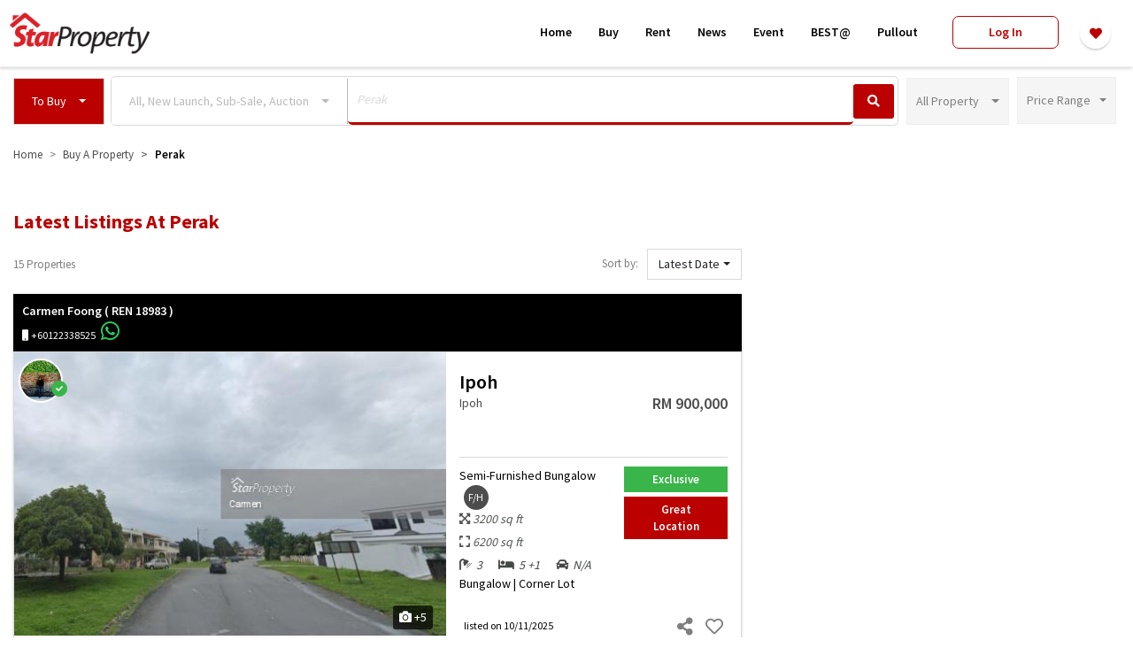

--- FILE ---
content_type: text/html; charset=UTF-8
request_url: https://www.starproperty.my/perak/to-buy/townhouse/search?taggable_id=218&taggable_type=Location&listing=For%20Sale&min_price=0&max_price=1000000%2B&keywords=Perak&new_launch_checkbox=on&sub_sales_checkbox=on&auction_checkbox=on&sort=latest&page=1
body_size: 272138
content:
<!DOCTYPE html>
<html lang="en">

<head>
    <title>Buying properties in Malaysia - Perak | StarProperty</title>

    <!-- Prevent Clickjacking attack via JavaScript -->
    <style id="antiClickjacking">body{display:none !important;}</style>

    <!-- DEFAULT META -->
    <meta charset="utf-8" /><script type="text/javascript">(window.NREUM||(NREUM={})).init={ajax:{deny_list:["bam.nr-data.net"]},feature_flags:["soft_nav"]};(window.NREUM||(NREUM={})).loader_config={licenseKey:"1193c829d0",applicationID:"346149184",browserID:"346152017"};;/*! For license information please see nr-loader-rum-1.308.0.min.js.LICENSE.txt */
(()=>{var e,t,r={163:(e,t,r)=>{"use strict";r.d(t,{j:()=>E});var n=r(384),i=r(1741);var a=r(2555);r(860).K7.genericEvents;const s="experimental.resources",o="register",c=e=>{if(!e||"string"!=typeof e)return!1;try{document.createDocumentFragment().querySelector(e)}catch{return!1}return!0};var d=r(2614),u=r(944),l=r(8122);const f="[data-nr-mask]",g=e=>(0,l.a)(e,(()=>{const e={feature_flags:[],experimental:{allow_registered_children:!1,resources:!1},mask_selector:"*",block_selector:"[data-nr-block]",mask_input_options:{color:!1,date:!1,"datetime-local":!1,email:!1,month:!1,number:!1,range:!1,search:!1,tel:!1,text:!1,time:!1,url:!1,week:!1,textarea:!1,select:!1,password:!0}};return{ajax:{deny_list:void 0,block_internal:!0,enabled:!0,autoStart:!0},api:{get allow_registered_children(){return e.feature_flags.includes(o)||e.experimental.allow_registered_children},set allow_registered_children(t){e.experimental.allow_registered_children=t},duplicate_registered_data:!1},browser_consent_mode:{enabled:!1},distributed_tracing:{enabled:void 0,exclude_newrelic_header:void 0,cors_use_newrelic_header:void 0,cors_use_tracecontext_headers:void 0,allowed_origins:void 0},get feature_flags(){return e.feature_flags},set feature_flags(t){e.feature_flags=t},generic_events:{enabled:!0,autoStart:!0},harvest:{interval:30},jserrors:{enabled:!0,autoStart:!0},logging:{enabled:!0,autoStart:!0},metrics:{enabled:!0,autoStart:!0},obfuscate:void 0,page_action:{enabled:!0},page_view_event:{enabled:!0,autoStart:!0},page_view_timing:{enabled:!0,autoStart:!0},performance:{capture_marks:!1,capture_measures:!1,capture_detail:!0,resources:{get enabled(){return e.feature_flags.includes(s)||e.experimental.resources},set enabled(t){e.experimental.resources=t},asset_types:[],first_party_domains:[],ignore_newrelic:!0}},privacy:{cookies_enabled:!0},proxy:{assets:void 0,beacon:void 0},session:{expiresMs:d.wk,inactiveMs:d.BB},session_replay:{autoStart:!0,enabled:!1,preload:!1,sampling_rate:10,error_sampling_rate:100,collect_fonts:!1,inline_images:!1,fix_stylesheets:!0,mask_all_inputs:!0,get mask_text_selector(){return e.mask_selector},set mask_text_selector(t){c(t)?e.mask_selector="".concat(t,",").concat(f):""===t||null===t?e.mask_selector=f:(0,u.R)(5,t)},get block_class(){return"nr-block"},get ignore_class(){return"nr-ignore"},get mask_text_class(){return"nr-mask"},get block_selector(){return e.block_selector},set block_selector(t){c(t)?e.block_selector+=",".concat(t):""!==t&&(0,u.R)(6,t)},get mask_input_options(){return e.mask_input_options},set mask_input_options(t){t&&"object"==typeof t?e.mask_input_options={...t,password:!0}:(0,u.R)(7,t)}},session_trace:{enabled:!0,autoStart:!0},soft_navigations:{enabled:!0,autoStart:!0},spa:{enabled:!0,autoStart:!0},ssl:void 0,user_actions:{enabled:!0,elementAttributes:["id","className","tagName","type"]}}})());var p=r(6154),m=r(9324);let h=0;const v={buildEnv:m.F3,distMethod:m.Xs,version:m.xv,originTime:p.WN},b={consented:!1},y={appMetadata:{},get consented(){return this.session?.state?.consent||b.consented},set consented(e){b.consented=e},customTransaction:void 0,denyList:void 0,disabled:!1,harvester:void 0,isolatedBacklog:!1,isRecording:!1,loaderType:void 0,maxBytes:3e4,obfuscator:void 0,onerror:void 0,ptid:void 0,releaseIds:{},session:void 0,timeKeeper:void 0,registeredEntities:[],jsAttributesMetadata:{bytes:0},get harvestCount(){return++h}},_=e=>{const t=(0,l.a)(e,y),r=Object.keys(v).reduce((e,t)=>(e[t]={value:v[t],writable:!1,configurable:!0,enumerable:!0},e),{});return Object.defineProperties(t,r)};var w=r(5701);const x=e=>{const t=e.startsWith("http");e+="/",r.p=t?e:"https://"+e};var R=r(7836),k=r(3241);const A={accountID:void 0,trustKey:void 0,agentID:void 0,licenseKey:void 0,applicationID:void 0,xpid:void 0},S=e=>(0,l.a)(e,A),T=new Set;function E(e,t={},r,s){let{init:o,info:c,loader_config:d,runtime:u={},exposed:l=!0}=t;if(!c){const e=(0,n.pV)();o=e.init,c=e.info,d=e.loader_config}e.init=g(o||{}),e.loader_config=S(d||{}),c.jsAttributes??={},p.bv&&(c.jsAttributes.isWorker=!0),e.info=(0,a.D)(c);const f=e.init,m=[c.beacon,c.errorBeacon];T.has(e.agentIdentifier)||(f.proxy.assets&&(x(f.proxy.assets),m.push(f.proxy.assets)),f.proxy.beacon&&m.push(f.proxy.beacon),e.beacons=[...m],function(e){const t=(0,n.pV)();Object.getOwnPropertyNames(i.W.prototype).forEach(r=>{const n=i.W.prototype[r];if("function"!=typeof n||"constructor"===n)return;let a=t[r];e[r]&&!1!==e.exposed&&"micro-agent"!==e.runtime?.loaderType&&(t[r]=(...t)=>{const n=e[r](...t);return a?a(...t):n})})}(e),(0,n.US)("activatedFeatures",w.B)),u.denyList=[...f.ajax.deny_list||[],...f.ajax.block_internal?m:[]],u.ptid=e.agentIdentifier,u.loaderType=r,e.runtime=_(u),T.has(e.agentIdentifier)||(e.ee=R.ee.get(e.agentIdentifier),e.exposed=l,(0,k.W)({agentIdentifier:e.agentIdentifier,drained:!!w.B?.[e.agentIdentifier],type:"lifecycle",name:"initialize",feature:void 0,data:e.config})),T.add(e.agentIdentifier)}},384:(e,t,r)=>{"use strict";r.d(t,{NT:()=>s,US:()=>u,Zm:()=>o,bQ:()=>d,dV:()=>c,pV:()=>l});var n=r(6154),i=r(1863),a=r(1910);const s={beacon:"bam.nr-data.net",errorBeacon:"bam.nr-data.net"};function o(){return n.gm.NREUM||(n.gm.NREUM={}),void 0===n.gm.newrelic&&(n.gm.newrelic=n.gm.NREUM),n.gm.NREUM}function c(){let e=o();return e.o||(e.o={ST:n.gm.setTimeout,SI:n.gm.setImmediate||n.gm.setInterval,CT:n.gm.clearTimeout,XHR:n.gm.XMLHttpRequest,REQ:n.gm.Request,EV:n.gm.Event,PR:n.gm.Promise,MO:n.gm.MutationObserver,FETCH:n.gm.fetch,WS:n.gm.WebSocket},(0,a.i)(...Object.values(e.o))),e}function d(e,t){let r=o();r.initializedAgents??={},t.initializedAt={ms:(0,i.t)(),date:new Date},r.initializedAgents[e]=t}function u(e,t){o()[e]=t}function l(){return function(){let e=o();const t=e.info||{};e.info={beacon:s.beacon,errorBeacon:s.errorBeacon,...t}}(),function(){let e=o();const t=e.init||{};e.init={...t}}(),c(),function(){let e=o();const t=e.loader_config||{};e.loader_config={...t}}(),o()}},782:(e,t,r)=>{"use strict";r.d(t,{T:()=>n});const n=r(860).K7.pageViewTiming},860:(e,t,r)=>{"use strict";r.d(t,{$J:()=>u,K7:()=>c,P3:()=>d,XX:()=>i,Yy:()=>o,df:()=>a,qY:()=>n,v4:()=>s});const n="events",i="jserrors",a="browser/blobs",s="rum",o="browser/logs",c={ajax:"ajax",genericEvents:"generic_events",jserrors:i,logging:"logging",metrics:"metrics",pageAction:"page_action",pageViewEvent:"page_view_event",pageViewTiming:"page_view_timing",sessionReplay:"session_replay",sessionTrace:"session_trace",softNav:"soft_navigations",spa:"spa"},d={[c.pageViewEvent]:1,[c.pageViewTiming]:2,[c.metrics]:3,[c.jserrors]:4,[c.spa]:5,[c.ajax]:6,[c.sessionTrace]:7,[c.softNav]:8,[c.sessionReplay]:9,[c.logging]:10,[c.genericEvents]:11},u={[c.pageViewEvent]:s,[c.pageViewTiming]:n,[c.ajax]:n,[c.spa]:n,[c.softNav]:n,[c.metrics]:i,[c.jserrors]:i,[c.sessionTrace]:a,[c.sessionReplay]:a,[c.logging]:o,[c.genericEvents]:"ins"}},944:(e,t,r)=>{"use strict";r.d(t,{R:()=>i});var n=r(3241);function i(e,t){"function"==typeof console.debug&&(console.debug("New Relic Warning: https://github.com/newrelic/newrelic-browser-agent/blob/main/docs/warning-codes.md#".concat(e),t),(0,n.W)({agentIdentifier:null,drained:null,type:"data",name:"warn",feature:"warn",data:{code:e,secondary:t}}))}},1687:(e,t,r)=>{"use strict";r.d(t,{Ak:()=>d,Ze:()=>f,x3:()=>u});var n=r(3241),i=r(7836),a=r(3606),s=r(860),o=r(2646);const c={};function d(e,t){const r={staged:!1,priority:s.P3[t]||0};l(e),c[e].get(t)||c[e].set(t,r)}function u(e,t){e&&c[e]&&(c[e].get(t)&&c[e].delete(t),p(e,t,!1),c[e].size&&g(e))}function l(e){if(!e)throw new Error("agentIdentifier required");c[e]||(c[e]=new Map)}function f(e="",t="feature",r=!1){if(l(e),!e||!c[e].get(t)||r)return p(e,t);c[e].get(t).staged=!0,g(e)}function g(e){const t=Array.from(c[e]);t.every(([e,t])=>t.staged)&&(t.sort((e,t)=>e[1].priority-t[1].priority),t.forEach(([t])=>{c[e].delete(t),p(e,t)}))}function p(e,t,r=!0){const s=e?i.ee.get(e):i.ee,c=a.i.handlers;if(!s.aborted&&s.backlog&&c){if((0,n.W)({agentIdentifier:e,type:"lifecycle",name:"drain",feature:t}),r){const e=s.backlog[t],r=c[t];if(r){for(let t=0;e&&t<e.length;++t)m(e[t],r);Object.entries(r).forEach(([e,t])=>{Object.values(t||{}).forEach(t=>{t[0]?.on&&t[0]?.context()instanceof o.y&&t[0].on(e,t[1])})})}}s.isolatedBacklog||delete c[t],s.backlog[t]=null,s.emit("drain-"+t,[])}}function m(e,t){var r=e[1];Object.values(t[r]||{}).forEach(t=>{var r=e[0];if(t[0]===r){var n=t[1],i=e[3],a=e[2];n.apply(i,a)}})}},1738:(e,t,r)=>{"use strict";r.d(t,{U:()=>g,Y:()=>f});var n=r(3241),i=r(9908),a=r(1863),s=r(944),o=r(5701),c=r(3969),d=r(8362),u=r(860),l=r(4261);function f(e,t,r,a){const f=a||r;!f||f[e]&&f[e]!==d.d.prototype[e]||(f[e]=function(){(0,i.p)(c.xV,["API/"+e+"/called"],void 0,u.K7.metrics,r.ee),(0,n.W)({agentIdentifier:r.agentIdentifier,drained:!!o.B?.[r.agentIdentifier],type:"data",name:"api",feature:l.Pl+e,data:{}});try{return t.apply(this,arguments)}catch(e){(0,s.R)(23,e)}})}function g(e,t,r,n,s){const o=e.info;null===r?delete o.jsAttributes[t]:o.jsAttributes[t]=r,(s||null===r)&&(0,i.p)(l.Pl+n,[(0,a.t)(),t,r],void 0,"session",e.ee)}},1741:(e,t,r)=>{"use strict";r.d(t,{W:()=>a});var n=r(944),i=r(4261);class a{#e(e,...t){if(this[e]!==a.prototype[e])return this[e](...t);(0,n.R)(35,e)}addPageAction(e,t){return this.#e(i.hG,e,t)}register(e){return this.#e(i.eY,e)}recordCustomEvent(e,t){return this.#e(i.fF,e,t)}setPageViewName(e,t){return this.#e(i.Fw,e,t)}setCustomAttribute(e,t,r){return this.#e(i.cD,e,t,r)}noticeError(e,t){return this.#e(i.o5,e,t)}setUserId(e,t=!1){return this.#e(i.Dl,e,t)}setApplicationVersion(e){return this.#e(i.nb,e)}setErrorHandler(e){return this.#e(i.bt,e)}addRelease(e,t){return this.#e(i.k6,e,t)}log(e,t){return this.#e(i.$9,e,t)}start(){return this.#e(i.d3)}finished(e){return this.#e(i.BL,e)}recordReplay(){return this.#e(i.CH)}pauseReplay(){return this.#e(i.Tb)}addToTrace(e){return this.#e(i.U2,e)}setCurrentRouteName(e){return this.#e(i.PA,e)}interaction(e){return this.#e(i.dT,e)}wrapLogger(e,t,r){return this.#e(i.Wb,e,t,r)}measure(e,t){return this.#e(i.V1,e,t)}consent(e){return this.#e(i.Pv,e)}}},1863:(e,t,r)=>{"use strict";function n(){return Math.floor(performance.now())}r.d(t,{t:()=>n})},1910:(e,t,r)=>{"use strict";r.d(t,{i:()=>a});var n=r(944);const i=new Map;function a(...e){return e.every(e=>{if(i.has(e))return i.get(e);const t="function"==typeof e?e.toString():"",r=t.includes("[native code]"),a=t.includes("nrWrapper");return r||a||(0,n.R)(64,e?.name||t),i.set(e,r),r})}},2555:(e,t,r)=>{"use strict";r.d(t,{D:()=>o,f:()=>s});var n=r(384),i=r(8122);const a={beacon:n.NT.beacon,errorBeacon:n.NT.errorBeacon,licenseKey:void 0,applicationID:void 0,sa:void 0,queueTime:void 0,applicationTime:void 0,ttGuid:void 0,user:void 0,account:void 0,product:void 0,extra:void 0,jsAttributes:{},userAttributes:void 0,atts:void 0,transactionName:void 0,tNamePlain:void 0};function s(e){try{return!!e.licenseKey&&!!e.errorBeacon&&!!e.applicationID}catch(e){return!1}}const o=e=>(0,i.a)(e,a)},2614:(e,t,r)=>{"use strict";r.d(t,{BB:()=>s,H3:()=>n,g:()=>d,iL:()=>c,tS:()=>o,uh:()=>i,wk:()=>a});const n="NRBA",i="SESSION",a=144e5,s=18e5,o={STARTED:"session-started",PAUSE:"session-pause",RESET:"session-reset",RESUME:"session-resume",UPDATE:"session-update"},c={SAME_TAB:"same-tab",CROSS_TAB:"cross-tab"},d={OFF:0,FULL:1,ERROR:2}},2646:(e,t,r)=>{"use strict";r.d(t,{y:()=>n});class n{constructor(e){this.contextId=e}}},2843:(e,t,r)=>{"use strict";r.d(t,{G:()=>a,u:()=>i});var n=r(3878);function i(e,t=!1,r,i){(0,n.DD)("visibilitychange",function(){if(t)return void("hidden"===document.visibilityState&&e());e(document.visibilityState)},r,i)}function a(e,t,r){(0,n.sp)("pagehide",e,t,r)}},3241:(e,t,r)=>{"use strict";r.d(t,{W:()=>a});var n=r(6154);const i="newrelic";function a(e={}){try{n.gm.dispatchEvent(new CustomEvent(i,{detail:e}))}catch(e){}}},3606:(e,t,r)=>{"use strict";r.d(t,{i:()=>a});var n=r(9908);a.on=s;var i=a.handlers={};function a(e,t,r,a){s(a||n.d,i,e,t,r)}function s(e,t,r,i,a){a||(a="feature"),e||(e=n.d);var s=t[a]=t[a]||{};(s[r]=s[r]||[]).push([e,i])}},3878:(e,t,r)=>{"use strict";function n(e,t){return{capture:e,passive:!1,signal:t}}function i(e,t,r=!1,i){window.addEventListener(e,t,n(r,i))}function a(e,t,r=!1,i){document.addEventListener(e,t,n(r,i))}r.d(t,{DD:()=>a,jT:()=>n,sp:()=>i})},3969:(e,t,r)=>{"use strict";r.d(t,{TZ:()=>n,XG:()=>o,rs:()=>i,xV:()=>s,z_:()=>a});const n=r(860).K7.metrics,i="sm",a="cm",s="storeSupportabilityMetrics",o="storeEventMetrics"},4234:(e,t,r)=>{"use strict";r.d(t,{W:()=>a});var n=r(7836),i=r(1687);class a{constructor(e,t){this.agentIdentifier=e,this.ee=n.ee.get(e),this.featureName=t,this.blocked=!1}deregisterDrain(){(0,i.x3)(this.agentIdentifier,this.featureName)}}},4261:(e,t,r)=>{"use strict";r.d(t,{$9:()=>d,BL:()=>o,CH:()=>g,Dl:()=>_,Fw:()=>y,PA:()=>h,Pl:()=>n,Pv:()=>k,Tb:()=>l,U2:()=>a,V1:()=>R,Wb:()=>x,bt:()=>b,cD:()=>v,d3:()=>w,dT:()=>c,eY:()=>p,fF:()=>f,hG:()=>i,k6:()=>s,nb:()=>m,o5:()=>u});const n="api-",i="addPageAction",a="addToTrace",s="addRelease",o="finished",c="interaction",d="log",u="noticeError",l="pauseReplay",f="recordCustomEvent",g="recordReplay",p="register",m="setApplicationVersion",h="setCurrentRouteName",v="setCustomAttribute",b="setErrorHandler",y="setPageViewName",_="setUserId",w="start",x="wrapLogger",R="measure",k="consent"},5289:(e,t,r)=>{"use strict";r.d(t,{GG:()=>s,Qr:()=>c,sB:()=>o});var n=r(3878),i=r(6389);function a(){return"undefined"==typeof document||"complete"===document.readyState}function s(e,t){if(a())return e();const r=(0,i.J)(e),s=setInterval(()=>{a()&&(clearInterval(s),r())},500);(0,n.sp)("load",r,t)}function o(e){if(a())return e();(0,n.DD)("DOMContentLoaded",e)}function c(e){if(a())return e();(0,n.sp)("popstate",e)}},5607:(e,t,r)=>{"use strict";r.d(t,{W:()=>n});const n=(0,r(9566).bz)()},5701:(e,t,r)=>{"use strict";r.d(t,{B:()=>a,t:()=>s});var n=r(3241);const i=new Set,a={};function s(e,t){const r=t.agentIdentifier;a[r]??={},e&&"object"==typeof e&&(i.has(r)||(t.ee.emit("rumresp",[e]),a[r]=e,i.add(r),(0,n.W)({agentIdentifier:r,loaded:!0,drained:!0,type:"lifecycle",name:"load",feature:void 0,data:e})))}},6154:(e,t,r)=>{"use strict";r.d(t,{OF:()=>c,RI:()=>i,WN:()=>u,bv:()=>a,eN:()=>l,gm:()=>s,mw:()=>o,sb:()=>d});var n=r(1863);const i="undefined"!=typeof window&&!!window.document,a="undefined"!=typeof WorkerGlobalScope&&("undefined"!=typeof self&&self instanceof WorkerGlobalScope&&self.navigator instanceof WorkerNavigator||"undefined"!=typeof globalThis&&globalThis instanceof WorkerGlobalScope&&globalThis.navigator instanceof WorkerNavigator),s=i?window:"undefined"!=typeof WorkerGlobalScope&&("undefined"!=typeof self&&self instanceof WorkerGlobalScope&&self||"undefined"!=typeof globalThis&&globalThis instanceof WorkerGlobalScope&&globalThis),o=Boolean("hidden"===s?.document?.visibilityState),c=/iPad|iPhone|iPod/.test(s.navigator?.userAgent),d=c&&"undefined"==typeof SharedWorker,u=((()=>{const e=s.navigator?.userAgent?.match(/Firefox[/\s](\d+\.\d+)/);Array.isArray(e)&&e.length>=2&&e[1]})(),Date.now()-(0,n.t)()),l=()=>"undefined"!=typeof PerformanceNavigationTiming&&s?.performance?.getEntriesByType("navigation")?.[0]?.responseStart},6389:(e,t,r)=>{"use strict";function n(e,t=500,r={}){const n=r?.leading||!1;let i;return(...r)=>{n&&void 0===i&&(e.apply(this,r),i=setTimeout(()=>{i=clearTimeout(i)},t)),n||(clearTimeout(i),i=setTimeout(()=>{e.apply(this,r)},t))}}function i(e){let t=!1;return(...r)=>{t||(t=!0,e.apply(this,r))}}r.d(t,{J:()=>i,s:()=>n})},6630:(e,t,r)=>{"use strict";r.d(t,{T:()=>n});const n=r(860).K7.pageViewEvent},7699:(e,t,r)=>{"use strict";r.d(t,{It:()=>a,KC:()=>o,No:()=>i,qh:()=>s});var n=r(860);const i=16e3,a=1e6,s="SESSION_ERROR",o={[n.K7.logging]:!0,[n.K7.genericEvents]:!1,[n.K7.jserrors]:!1,[n.K7.ajax]:!1}},7836:(e,t,r)=>{"use strict";r.d(t,{P:()=>o,ee:()=>c});var n=r(384),i=r(8990),a=r(2646),s=r(5607);const o="nr@context:".concat(s.W),c=function e(t,r){var n={},s={},u={},l=!1;try{l=16===r.length&&d.initializedAgents?.[r]?.runtime.isolatedBacklog}catch(e){}var f={on:p,addEventListener:p,removeEventListener:function(e,t){var r=n[e];if(!r)return;for(var i=0;i<r.length;i++)r[i]===t&&r.splice(i,1)},emit:function(e,r,n,i,a){!1!==a&&(a=!0);if(c.aborted&&!i)return;t&&a&&t.emit(e,r,n);var o=g(n);m(e).forEach(e=>{e.apply(o,r)});var d=v()[s[e]];d&&d.push([f,e,r,o]);return o},get:h,listeners:m,context:g,buffer:function(e,t){const r=v();if(t=t||"feature",f.aborted)return;Object.entries(e||{}).forEach(([e,n])=>{s[n]=t,t in r||(r[t]=[])})},abort:function(){f._aborted=!0,Object.keys(f.backlog).forEach(e=>{delete f.backlog[e]})},isBuffering:function(e){return!!v()[s[e]]},debugId:r,backlog:l?{}:t&&"object"==typeof t.backlog?t.backlog:{},isolatedBacklog:l};return Object.defineProperty(f,"aborted",{get:()=>{let e=f._aborted||!1;return e||(t&&(e=t.aborted),e)}}),f;function g(e){return e&&e instanceof a.y?e:e?(0,i.I)(e,o,()=>new a.y(o)):new a.y(o)}function p(e,t){n[e]=m(e).concat(t)}function m(e){return n[e]||[]}function h(t){return u[t]=u[t]||e(f,t)}function v(){return f.backlog}}(void 0,"globalEE"),d=(0,n.Zm)();d.ee||(d.ee=c)},8122:(e,t,r)=>{"use strict";r.d(t,{a:()=>i});var n=r(944);function i(e,t){try{if(!e||"object"!=typeof e)return(0,n.R)(3);if(!t||"object"!=typeof t)return(0,n.R)(4);const r=Object.create(Object.getPrototypeOf(t),Object.getOwnPropertyDescriptors(t)),a=0===Object.keys(r).length?e:r;for(let s in a)if(void 0!==e[s])try{if(null===e[s]){r[s]=null;continue}Array.isArray(e[s])&&Array.isArray(t[s])?r[s]=Array.from(new Set([...e[s],...t[s]])):"object"==typeof e[s]&&"object"==typeof t[s]?r[s]=i(e[s],t[s]):r[s]=e[s]}catch(e){r[s]||(0,n.R)(1,e)}return r}catch(e){(0,n.R)(2,e)}}},8362:(e,t,r)=>{"use strict";r.d(t,{d:()=>a});var n=r(9566),i=r(1741);class a extends i.W{agentIdentifier=(0,n.LA)(16)}},8374:(e,t,r)=>{r.nc=(()=>{try{return document?.currentScript?.nonce}catch(e){}return""})()},8990:(e,t,r)=>{"use strict";r.d(t,{I:()=>i});var n=Object.prototype.hasOwnProperty;function i(e,t,r){if(n.call(e,t))return e[t];var i=r();if(Object.defineProperty&&Object.keys)try{return Object.defineProperty(e,t,{value:i,writable:!0,enumerable:!1}),i}catch(e){}return e[t]=i,i}},9324:(e,t,r)=>{"use strict";r.d(t,{F3:()=>i,Xs:()=>a,xv:()=>n});const n="1.308.0",i="PROD",a="CDN"},9566:(e,t,r)=>{"use strict";r.d(t,{LA:()=>o,bz:()=>s});var n=r(6154);const i="xxxxxxxx-xxxx-4xxx-yxxx-xxxxxxxxxxxx";function a(e,t){return e?15&e[t]:16*Math.random()|0}function s(){const e=n.gm?.crypto||n.gm?.msCrypto;let t,r=0;return e&&e.getRandomValues&&(t=e.getRandomValues(new Uint8Array(30))),i.split("").map(e=>"x"===e?a(t,r++).toString(16):"y"===e?(3&a()|8).toString(16):e).join("")}function o(e){const t=n.gm?.crypto||n.gm?.msCrypto;let r,i=0;t&&t.getRandomValues&&(r=t.getRandomValues(new Uint8Array(e)));const s=[];for(var o=0;o<e;o++)s.push(a(r,i++).toString(16));return s.join("")}},9908:(e,t,r)=>{"use strict";r.d(t,{d:()=>n,p:()=>i});var n=r(7836).ee.get("handle");function i(e,t,r,i,a){a?(a.buffer([e],i),a.emit(e,t,r)):(n.buffer([e],i),n.emit(e,t,r))}}},n={};function i(e){var t=n[e];if(void 0!==t)return t.exports;var a=n[e]={exports:{}};return r[e](a,a.exports,i),a.exports}i.m=r,i.d=(e,t)=>{for(var r in t)i.o(t,r)&&!i.o(e,r)&&Object.defineProperty(e,r,{enumerable:!0,get:t[r]})},i.f={},i.e=e=>Promise.all(Object.keys(i.f).reduce((t,r)=>(i.f[r](e,t),t),[])),i.u=e=>"nr-rum-1.308.0.min.js",i.o=(e,t)=>Object.prototype.hasOwnProperty.call(e,t),e={},t="NRBA-1.308.0.PROD:",i.l=(r,n,a,s)=>{if(e[r])e[r].push(n);else{var o,c;if(void 0!==a)for(var d=document.getElementsByTagName("script"),u=0;u<d.length;u++){var l=d[u];if(l.getAttribute("src")==r||l.getAttribute("data-webpack")==t+a){o=l;break}}if(!o){c=!0;var f={296:"sha512-+MIMDsOcckGXa1EdWHqFNv7P+JUkd5kQwCBr3KE6uCvnsBNUrdSt4a/3/L4j4TxtnaMNjHpza2/erNQbpacJQA=="};(o=document.createElement("script")).charset="utf-8",i.nc&&o.setAttribute("nonce",i.nc),o.setAttribute("data-webpack",t+a),o.src=r,0!==o.src.indexOf(window.location.origin+"/")&&(o.crossOrigin="anonymous"),f[s]&&(o.integrity=f[s])}e[r]=[n];var g=(t,n)=>{o.onerror=o.onload=null,clearTimeout(p);var i=e[r];if(delete e[r],o.parentNode&&o.parentNode.removeChild(o),i&&i.forEach(e=>e(n)),t)return t(n)},p=setTimeout(g.bind(null,void 0,{type:"timeout",target:o}),12e4);o.onerror=g.bind(null,o.onerror),o.onload=g.bind(null,o.onload),c&&document.head.appendChild(o)}},i.r=e=>{"undefined"!=typeof Symbol&&Symbol.toStringTag&&Object.defineProperty(e,Symbol.toStringTag,{value:"Module"}),Object.defineProperty(e,"__esModule",{value:!0})},i.p="https://js-agent.newrelic.com/",(()=>{var e={374:0,840:0};i.f.j=(t,r)=>{var n=i.o(e,t)?e[t]:void 0;if(0!==n)if(n)r.push(n[2]);else{var a=new Promise((r,i)=>n=e[t]=[r,i]);r.push(n[2]=a);var s=i.p+i.u(t),o=new Error;i.l(s,r=>{if(i.o(e,t)&&(0!==(n=e[t])&&(e[t]=void 0),n)){var a=r&&("load"===r.type?"missing":r.type),s=r&&r.target&&r.target.src;o.message="Loading chunk "+t+" failed: ("+a+": "+s+")",o.name="ChunkLoadError",o.type=a,o.request=s,n[1](o)}},"chunk-"+t,t)}};var t=(t,r)=>{var n,a,[s,o,c]=r,d=0;if(s.some(t=>0!==e[t])){for(n in o)i.o(o,n)&&(i.m[n]=o[n]);if(c)c(i)}for(t&&t(r);d<s.length;d++)a=s[d],i.o(e,a)&&e[a]&&e[a][0](),e[a]=0},r=self["webpackChunk:NRBA-1.308.0.PROD"]=self["webpackChunk:NRBA-1.308.0.PROD"]||[];r.forEach(t.bind(null,0)),r.push=t.bind(null,r.push.bind(r))})(),(()=>{"use strict";i(8374);var e=i(8362),t=i(860);const r=Object.values(t.K7);var n=i(163);var a=i(9908),s=i(1863),o=i(4261),c=i(1738);var d=i(1687),u=i(4234),l=i(5289),f=i(6154),g=i(944),p=i(384);const m=e=>f.RI&&!0===e?.privacy.cookies_enabled;function h(e){return!!(0,p.dV)().o.MO&&m(e)&&!0===e?.session_trace.enabled}var v=i(6389),b=i(7699);class y extends u.W{constructor(e,t){super(e.agentIdentifier,t),this.agentRef=e,this.abortHandler=void 0,this.featAggregate=void 0,this.loadedSuccessfully=void 0,this.onAggregateImported=new Promise(e=>{this.loadedSuccessfully=e}),this.deferred=Promise.resolve(),!1===e.init[this.featureName].autoStart?this.deferred=new Promise((t,r)=>{this.ee.on("manual-start-all",(0,v.J)(()=>{(0,d.Ak)(e.agentIdentifier,this.featureName),t()}))}):(0,d.Ak)(e.agentIdentifier,t)}importAggregator(e,t,r={}){if(this.featAggregate)return;const n=async()=>{let n;await this.deferred;try{if(m(e.init)){const{setupAgentSession:t}=await i.e(296).then(i.bind(i,3305));n=t(e)}}catch(e){(0,g.R)(20,e),this.ee.emit("internal-error",[e]),(0,a.p)(b.qh,[e],void 0,this.featureName,this.ee)}try{if(!this.#t(this.featureName,n,e.init))return(0,d.Ze)(this.agentIdentifier,this.featureName),void this.loadedSuccessfully(!1);const{Aggregate:i}=await t();this.featAggregate=new i(e,r),e.runtime.harvester.initializedAggregates.push(this.featAggregate),this.loadedSuccessfully(!0)}catch(e){(0,g.R)(34,e),this.abortHandler?.(),(0,d.Ze)(this.agentIdentifier,this.featureName,!0),this.loadedSuccessfully(!1),this.ee&&this.ee.abort()}};f.RI?(0,l.GG)(()=>n(),!0):n()}#t(e,r,n){if(this.blocked)return!1;switch(e){case t.K7.sessionReplay:return h(n)&&!!r;case t.K7.sessionTrace:return!!r;default:return!0}}}var _=i(6630),w=i(2614),x=i(3241);class R extends y{static featureName=_.T;constructor(e){var t;super(e,_.T),this.setupInspectionEvents(e.agentIdentifier),t=e,(0,c.Y)(o.Fw,function(e,r){"string"==typeof e&&("/"!==e.charAt(0)&&(e="/"+e),t.runtime.customTransaction=(r||"http://custom.transaction")+e,(0,a.p)(o.Pl+o.Fw,[(0,s.t)()],void 0,void 0,t.ee))},t),this.importAggregator(e,()=>i.e(296).then(i.bind(i,3943)))}setupInspectionEvents(e){const t=(t,r)=>{t&&(0,x.W)({agentIdentifier:e,timeStamp:t.timeStamp,loaded:"complete"===t.target.readyState,type:"window",name:r,data:t.target.location+""})};(0,l.sB)(e=>{t(e,"DOMContentLoaded")}),(0,l.GG)(e=>{t(e,"load")}),(0,l.Qr)(e=>{t(e,"navigate")}),this.ee.on(w.tS.UPDATE,(t,r)=>{(0,x.W)({agentIdentifier:e,type:"lifecycle",name:"session",data:r})})}}class k extends e.d{constructor(e){var t;(super(),f.gm)?(this.features={},(0,p.bQ)(this.agentIdentifier,this),this.desiredFeatures=new Set(e.features||[]),this.desiredFeatures.add(R),(0,n.j)(this,e,e.loaderType||"agent"),t=this,(0,c.Y)(o.cD,function(e,r,n=!1){if("string"==typeof e){if(["string","number","boolean"].includes(typeof r)||null===r)return(0,c.U)(t,e,r,o.cD,n);(0,g.R)(40,typeof r)}else(0,g.R)(39,typeof e)},t),function(e){(0,c.Y)(o.Dl,function(t,r=!1){if("string"!=typeof t&&null!==t)return void(0,g.R)(41,typeof t);const n=e.info.jsAttributes["enduser.id"];r&&null!=n&&n!==t?(0,a.p)(o.Pl+"setUserIdAndResetSession",[t],void 0,"session",e.ee):(0,c.U)(e,"enduser.id",t,o.Dl,!0)},e)}(this),function(e){(0,c.Y)(o.nb,function(t){if("string"==typeof t||null===t)return(0,c.U)(e,"application.version",t,o.nb,!1);(0,g.R)(42,typeof t)},e)}(this),function(e){(0,c.Y)(o.d3,function(){e.ee.emit("manual-start-all")},e)}(this),function(e){(0,c.Y)(o.Pv,function(t=!0){if("boolean"==typeof t){if((0,a.p)(o.Pl+o.Pv,[t],void 0,"session",e.ee),e.runtime.consented=t,t){const t=e.features.page_view_event;t.onAggregateImported.then(e=>{const r=t.featAggregate;e&&!r.sentRum&&r.sendRum()})}}else(0,g.R)(65,typeof t)},e)}(this),this.run()):(0,g.R)(21)}get config(){return{info:this.info,init:this.init,loader_config:this.loader_config,runtime:this.runtime}}get api(){return this}run(){try{const e=function(e){const t={};return r.forEach(r=>{t[r]=!!e[r]?.enabled}),t}(this.init),n=[...this.desiredFeatures];n.sort((e,r)=>t.P3[e.featureName]-t.P3[r.featureName]),n.forEach(r=>{if(!e[r.featureName]&&r.featureName!==t.K7.pageViewEvent)return;if(r.featureName===t.K7.spa)return void(0,g.R)(67);const n=function(e){switch(e){case t.K7.ajax:return[t.K7.jserrors];case t.K7.sessionTrace:return[t.K7.ajax,t.K7.pageViewEvent];case t.K7.sessionReplay:return[t.K7.sessionTrace];case t.K7.pageViewTiming:return[t.K7.pageViewEvent];default:return[]}}(r.featureName).filter(e=>!(e in this.features));n.length>0&&(0,g.R)(36,{targetFeature:r.featureName,missingDependencies:n}),this.features[r.featureName]=new r(this)})}catch(e){(0,g.R)(22,e);for(const e in this.features)this.features[e].abortHandler?.();const t=(0,p.Zm)();delete t.initializedAgents[this.agentIdentifier]?.features,delete this.sharedAggregator;return t.ee.get(this.agentIdentifier).abort(),!1}}}var A=i(2843),S=i(782);class T extends y{static featureName=S.T;constructor(e){super(e,S.T),f.RI&&((0,A.u)(()=>(0,a.p)("docHidden",[(0,s.t)()],void 0,S.T,this.ee),!0),(0,A.G)(()=>(0,a.p)("winPagehide",[(0,s.t)()],void 0,S.T,this.ee)),this.importAggregator(e,()=>i.e(296).then(i.bind(i,2117))))}}var E=i(3969);class I extends y{static featureName=E.TZ;constructor(e){super(e,E.TZ),f.RI&&document.addEventListener("securitypolicyviolation",e=>{(0,a.p)(E.xV,["Generic/CSPViolation/Detected"],void 0,this.featureName,this.ee)}),this.importAggregator(e,()=>i.e(296).then(i.bind(i,9623)))}}new k({features:[R,T,I],loaderType:"lite"})})()})();</script>
    <meta name="viewport" content="width=device-width, initial-scale=1, user-scalable=no" />
    <meta name="theme-color" content="#2680eb">
    <!-- END DEFAULT META -->

    
        <meta name="description" content="Found 15 for sale in Perak. Find new launch, subsale and auction properties to buy in Perak. Enjoy virtual tours and key property insights">
    
        
    <!-- Google Tag Manager -->
	<script>(function(w,d,s,l,i){w[l]=w[l]||[];w[l].push({'gtm.start':
	new Date().getTime(),event:'gtm.js'});var f=d.getElementsByTagName(s)[0],
	j=d.createElement(s),dl=l!='dataLayer'?'&l='+l:'';j.async=true;j.src=
	'https://www.googletagmanager.com/gtm.js?id='+i+dl;f.parentNode.insertBefore(j,f);
	})(window,document,'script','dataLayer','GTM-P83BX25');</script>
	<!-- End Google Tag Manager -->
    <script src='//cdnt.netcoresmartech.com/smartechclient.js'></script>
<script>
if (typeof smartech !== 'undefined') {
    smartech('create', 'ADGMOT35CHFLVDHBJNIG50K968A1M28Q20RGSO51KBS72OA2SHGG');
    smartech('register', '8706078745fa99efc45a5411005b5527');
    smartech('identify', '');
    smartech('dispatch',1,{});
}
</script>    <!-- Trovit Pixel Code -->
<script type="text/javascript">
(function(i,s,o,g,r,a,m){i['TrovitAnalyticsObject']=r;i[r]=i[r]||function(){
(i[r].q=i[r].q||[]).push(arguments)},i[r].l=1*new Date();a=s.createElement(o),
m=s.getElementsByTagName(o)[0];a.async=1;a.src=g;m.parentNode.insertBefore(a,m)
})(window,document,'script','https://analytics.trovit.com/trovit-analytics.js','ta');

ta('init', 'my', 1, '0d7e3c487df1687986ab85a6c14bbf46');
// ta('send', 'lead'); // put in lead submit action (contact_property_agent)
</script>
<!-- End Trovit Pixel Code -->
    <!-- CSRF Token -->
    <meta name="csrf-token" content="EQEVAGW4HEwlHHpRCuQ1FQSVhbHWHTGUWQIBTiCU">
    <!-- END CSRF Token -->

    <!-- FAVICON -->
    <link href="https://www.starproperty.my/images/favicon.png" rel="icon" type="image/x-icon" />
    <!-- END FAVICON -->

    <!-- CANONICAL URL -->
                <link rel="canonical" href="http://www.starproperty.my/perak/to-buy/townhouse/search?auction_checkbox=on&amp;keywords=Perak&amp;listing=For%20Sale&amp;max_price=1000000%2B&amp;min_price=0&amp;new_launch_checkbox=on&amp;page=1&amp;sort=latest&amp;sub_sales_checkbox=on&amp;taggable_id=218&amp;taggable_type=Location" />
        <!-- END CANONICAL URL -->

    <!-- STYLE -->
    <link rel="stylesheet" href="/css/v1/bootstrap.min.css?id=6dec8738cfcfc6585e2d">
    <link rel="stylesheet" href="/css/v1/style.css?id=56e991a29a35b9353037">
    <link rel="stylesheet" href="/css/v1/all.css?id=b5090ea7fd03c6bf9329">
    <link rel="stylesheet" href="/css/v1/nouislider.min.css?id=4927cd52b7890b5c7b36">
    <link rel="stylesheet" href="/css/v1/bootstrap-select.min.css?id=21cc5aea03e9cf939057">
    <link rel="stylesheet" href="/css/v1/slick.css?id=b06073c5a23326dcc332">
    <link rel="stylesheet" href="/css/v1/slick-theme.css?id=bb4dfbdde8f2a8d4018c">
    <link rel="stylesheet" href="/css/v1/sweetalert.css?id=319f8f3763e3959e5c34">
    <link rel="stylesheet" href="/css/v1/jquery.scrolling-tabs.min.css?id=3e0e0759b42c2dc8476b">
    <link rel="stylesheet" href="/css/v1/fresco.css?id=c5ce145ce0d098c2d40e">
    <link rel="stylesheet" href="/css/app.css?id=b670c36a26dd690aea03">
    <!-- END STYLE -->

    <!-- FONT -->
    <link rel="stylesheet" type="text/css" href="https://fonts.googleapis.com/css?family=Lato:300,300i,400,400i,700,700i,900,900i&display=swap" />
    <!-- END FONT -->

    <!-- CDP Web Insight -->
    <script type = "text/javascript" >
        var _portalId = "564891087";

        var _propId = "565037178";

        var _ATM_TRACKING_ASSOCIATE_UTM = 0;
        var _CDP_GA_ACCOUNT_TRACKING_ID = "UA-10158314-1";

        var _cdp365Analytics = {
            default_event: 0,
            first_party_domain: ".starproperty.my",
            dims: {
                users: {
                    origin_source: "Star Property"
                }
            }
        };

        (function() {
            var w = window;
            if (w.web_event) return;
            var a = window.web_event = function() {
                a.queue.push(arguments);
            }
            a.propId = _propId;
            a.track = a;
            a.queue = [];
            var e = document.createElement("script");
            e.type = "text/javascript", e.async = !0, e.src = "//st-a.cdp.asia/insight.js";
            var t = document.getElementsByTagName("script")[0];
            t.parentNode.insertBefore(e, t)
        })(); </script>
    <!-- End CDP Web Insight -->

    
    
<link rel="stylesheet" href="/css/v1/jquery-ui.min.css?id=8eafe54438803ae6a891">
    
    <noscript>
        <link rel="stylesheet" href="/css/v1/noscript.css?id=07845c012e7ad92d659a" />
    </noscript>
</head>

<body>
    <script src="/js/v1/jquery.min.js?id=c9a1b0aa0167c8a4df72"></script>
<script src="/js/v1/jquery-ui.min.js?id=d67a4d0bddf71ab21fcd"></script>
<script src="/js/v1/jquery-ui-autocomplete-scroll.min.js?id=3bcea3cd123b949fc183"></script>
<script src="/js/v1/bootstrap.bundle.min.js?id=b41fe9374205bd087a4d"></script>
<script src="/js/v1/slick.min.js?id=777da4aaf5b960636dec"></script>
<script src="/js/v1/mobile-chrome-vh-fix.js?id=d94580a71d64c8685afb"></script>
<script src="/js/v1/nouislider.min.js?id=d0a94f1fc88476648cf0"></script>
<script src="/js/v1/bootstrap-select.min.js?id=111c6a09cf35e4bacb0e"></script>
<script src="/js/v1/sweetalert.js?id=61d70850c2aba8b8ea4f"></script>
<script src="/js/v1/validator.js?id=b386aca1ca524e6751bb"></script>
<script src="/js/v1/loadingoverlay.js?id=7fbb8714ec88d0940cc7"></script>
<script src="/js/v1/js-cookie.js?id=0d7c41145a24ce24dca1"></script>
<script src="/js/v1/page.js?id=f4c50472c559f3d2f7a9"></script>
<script src="/js/v1/jquery.scrolling-tabs.min.js?id=c1b02183315eff1da0a5"></script>
<script src="/js/v1/fresco.min.js?id=f512ef90d5202a7c7832"></script>

    <!-- Content -->
    <div class="modal fade" id="modal-enquiries" aria-hidden="true">
  <div class="modal-dialog modal-dialog-centered">
    <div class="modal-content">
        <form method="POST" class="calculator py-4" id="send-enquiry-form">
            <button type="button" class="close" data-dismiss="modal">×</button>
            <div class="form__body">
                <input type="hidden" id="enqueriesIds" name="enqueriesIds" value="">
                <input type="hidden" id="formName" name="formName" value="">
                <div class="form-group">
                    <label id="formTitle">Send Enquiries to Agent</label>
                </div>
                <div class="form-group">
                    <input type="text" class="form-control mt-2" placeholder="Name *" id="enquiry_name" name="name" required>
                    <div class="help-block with-errors" style="margin-top: 20px;"></div>
                </div>
                <div class="form-group">
                    <input type="tel" class="form-control mt-2" placeholder="Mobile Phone * (starting with +60, e.g. +60121234567)" pattern="^\+60[0-9]{7,10}$" id="enquiry_phone" name="mobile" required>
                    <div class="help-block with-errors" style="margin-top: 20px;"></div>
                </div>
                <div class="form-group">
                    <input type="email" class="form-control mt-2" placeholder="Email *" id="enquiry_email" name="email" required>
                    <div class="help-block with-errors" style="margin-top: 20px;"></div>
                </div>
                <div class="text-center">
                    <button type="submit" class="search__button button--darkblue btn mt-4">
                    Submit
                    </button>
                </div>
            </div>
        </form>
    </div>
  </div>
</div>

    <div class="sticky-holder">
        <nav class="navbar navbar-expand-lg sticky navbar-trans fixed">
            <button class="navbar-toggler" type="button" data-toggle="collapse" data-target="#collapsibleNavbar">
                <i class="fas fa-bars"></i>
            </button>
            <a class="navbar-brand" href="https://www.starproperty.my">
                <img src="https://www.starproperty.my/images/sp-logo.png" alt="StarProperty">
            </a>
            <div class="collapse navbar-collapse" id="collapsibleNavbar">
                <div class="navigation__header">
                    <!-- Toggler/collapsible Button -->
                    <button class="navbar-toggler" type="button" data-toggle="collapse"
                        data-target="#collapsibleNavbar">
                        <i class="fas fa-bars"></i>
                    </button>
                    <a class="navbar-brand" href="#">
                        <img src="https://www.starproperty.my/images/sp-logo.png" alt="StarProperty">
                    </a>
                    <div class="bookmark">
                        <div class="btn bookmark__button button--circle button__fav dropdown-toggle"
                            id="dropdownMenuButton" data-toggle="dropdown" aria-haspopup="true"
                            aria-expanded="false">
                            <i class="fas fa-heart"></i>
                        </div>
                        <div class="bookmark__count">
                        </div>
                    </div>
                </div>
                <div class="navigation__account navigation__account--loggedin">
                    <div class="navigation__message text-center">
                            <a class="nav-link" href="https://connect.starproperty.my" >
                                <span id="log-txt-mob">Log In</span>
                            </a>
                        <div id="reg">
                            <p>New to Star Property?</p>
                            <a href="https://connect.starproperty.my/auth/register" target="_blank">
                                Register an account
                            </a>
                        </div>
                    </div>
                </div>
                <!-- <div class="navigation__account navigation__account--loggedout">
                    <div class="navigation__avatar">
                        <img src="http://placehold.it/100x100" alt="">
                    </div>
                    <div class="navigation__userdetails">
                        <div class="userwelcome">
                            Welcome, Name
                        </div>
                        <div class="btn navigation__button-logout">
                            Log Out
                        </div>
                    </div>
                </div> -->
                                <ul class="navbar-nav ml-auto navigation__body">
                    <li class="nav-item ">
                        <a class="nav-link" href="https://www.starproperty.my">Home</a>
                    </li>
                    <li class="nav-item dropdown ">
                        <a class="nav-link dropdown-toggle navigation__dropdownlink" data-toggle="dropdown"
                            href="#">Buy</a>
                        <div class="dropdown-menu navigation__dropdown">
                            <div class="navigation__submenu">
                                <a class="dropdown-item black" href="https://www.starproperty.my/to-buy">
                                    For Sale <i class="fas fa-chevron-right"></i>
                                </a>
                                                                <a class="dropdown-item" href="https://www.starproperty.my/to-buy/new-launch">
                                    New Launch
                                </a>
                                <a class="dropdown-item" href="https://www.starproperty.my/to-buy/sub-sale">
                                    Sub Sale
                                </a>
                                <a class="dropdown-item" href="https://www.starproperty.my/to-buy/auction">
                                    Auction
                                </a>
                                <a class="dropdown-item" href="https://www.starproperty.my/virtual-homes">
                                    Virtual Tour of Homes
                                </a>
                                
                                <a class="dropdown-item" href="https://www.starproperty.my/property-insights">
                                    Property Insights & Reviews
                                </a>
                            </div>
                        </div>
                    </li>
                    <li class="nav-item ">
                        <a class="nav-link" href="https://www.starproperty.my/to-rent">Rent</a>
                    </li>
                    <li class="nav-item dropdown ">
                        <a class="nav-link dropdown-toggle navigation__dropdownlink" data-toggle="dropdown"
                            href="#">News</a>
                        <div class="dropdown-menu navigation__dropdown">
                            <div class="navigation__submenu">
                                <a class="dropdown-item black"
                                    href="https://www.starproperty.my/news">
                                        All News
                                </a>
                                <a class="dropdown-item"
                                    href="https://www.starproperty.my/news/property-news">
                                        Property News
                                </a>
                                <a class="dropdown-item"
                                    href="https://www.starproperty.my/news/home-living-and-lifestyle">
                                        Home, Living & Lifestyle
                                </a>
                                <a class="dropdown-item"
                                    href="https://www.starproperty.my/news/featured-developments">
                                        Featured Development
                                </a>
                                <a class="dropdown-item"
                                    href="https://www.starproperty.my/news/events-and-seminars">
                                        Events & Seminars
                                </a>
                                <a class="dropdown-item"
                                    href="https://www.starproperty.my/news/starproperty-tv">
                                        StarProperty TV
                                </a>
                                <a class="dropdown-item"
                                    href="https://www.starproperty.my/news/investment">
                                        Investment
                                </a>
                                <a class="dropdown-item"
                                    href="https://www.starproperty.my/news/property-trend">
                                    潮樓文摘
                                </a>
                            </div>
                        </div>
                    </li>
                    <li class="nav-item dropdown ">
                        <a class="nav-link dropdown-toggle navigation__dropdownlink" data-toggle="dropdown"
                            href="#">Event</a>
                        <div class="dropdown-menu navigation__dropdown">
                            <div class="navigation__submenu">
                                <a class="dropdown-item" target="_blank" href="https://fair.starproperty.my">
                                    Fair
                                </a>
                                <a class="dropdown-item" target="_blank" href="https://www.starproperty.my/events/digital-fair">
                                    Digital Fair
                                </a>
                                <a class="dropdown-item" target="_blank" href="https://malaysiadeveloperawards.com.my">
                                    Malaysia Developer Awards
                                </a>
                                <a class="dropdown-item" target="_blank" href="https://awards.starproperty.my">
                                    Developer Awards
                                </a>
                                <a class="dropdown-item" target="_blank" href="http://srea.starproperty.my">
                                    Agent Awards
                                </a>
                            </div>
                        </div>
                    </li>
                    <li class="nav-item dropdown">
                        <a class="nav-link dropdown-toggle navigation__dropdownlink"
                        data-toggle="dropdown"
                        href="#">BEST@</a>
                        <div class="dropdown-menu navigation__dropdown">
                            <div class="navigation__submenu">
                                <!-- <a class="dropdown-item" target="_blank"
                                href="https://best.starproperty.my/">
                                    Best@ Overview
                                </a> -->
                                <a class="dropdown-item" target="_blank"
                                href="https://best.starproperty.my/skyworld/">
                                    Best@ SkyWorld
                                </a>
                                <a class="dropdown-item" target="_blank"
                                href="https://best.starproperty.my/bestmalaysia/">
                                    Best@ Malaysia
                                </a>
                                <a class="dropdown-item" target="_blank"
                                href="https://best.starproperty.my/bangsar-south/">
                                    Best@ Bangsar South
                                </a>
                                <a class="dropdown-item" target="_blank"
                                href="https://best.starproperty.my/putrajaya/">
                                    Best@ Putrajaya
                                </a>
                                <a class="dropdown-item" target="_blank"
                                href="https://best.starproperty.my/old-klang-road/">
                                    Best@ Old Klang Road
                                </a>
                                <a class="dropdown-item" target="_blank"
                                href="https://best.starproperty.my/golden-triangle/">
                                    Best@ Golden Triangle
                                </a>
                                <a class="dropdown-item" target="_blank"
                                href="https://best.starproperty.my/cheras/">
                                    Best@ Cheras
                                </a>
                                <a class="dropdown-item" target="_blank"
                                href="https://best.starproperty.my/shah-alam/">
                                    Best@ Shah Alam
                                </a>
                                <a class="dropdown-item" target="_blank"
                                href="https://best.starproperty.my/bukit-jalil/">
                                    Best@ Bukit Jalil
                                </a>
                            </div>
                        </div>
                    </li>

                    <li class="nav-item dropdown">
                        <a class="nav-link dropdown-toggle navigation__dropdownlink" data-toggle="dropdown" href="#" id="pullout">Pullout</a>
                        <div id="pullout_items" class="dropdown-menu navigation__dropdown">
                            <div class="navigation__submenu">
                                <!-- Start Pullout Menu Desktop Section -->
                                <div id="pullout_items_desktop" class="d-none d-md-block">
                                </div>
                                <!-- Pullout Menu Desktop Section End -->

                                <!-- Start Pullout Menu Mobile Section -->
                                <div id="pullout_items_mobile" class="d-block d-block d-md-none">
                                    <a class="dropdown-item" target="_blank" href="https://www.starproperty.my/pullout/2026">Pullout 2026</a><a class="dropdown-item" target="_blank" href="https://www.starproperty.my/pullout/2025">Pullout 2025</a><a class="dropdown-item" target="_blank" href="https://www.starproperty.my/pullout/2024">Pullout 2024</a><a class="dropdown-item" target="_blank" href="https://www.starproperty.my/pullout/2023">Pullout 2023</a><a class="dropdown-item" target="_blank" href="https://www.starproperty.my/pullout/2022">Pullout 2022</a><a class="dropdown-item" target="_blank" href="https://www.starproperty.my/pullout/2021">Pullout 2021</a><a class="dropdown-item" target="_blank" href="https://www.starproperty.my/pullout/2020">Pullout 2020</a>                                </div>
                                <!-- Pullout Menu Mobile Section End -->
                            </div>
                        </div>
                    </li>
                        
                    <li class="d-none d-sm-block">
                        <a class="" href="https://connect.starproperty.my">
                            <div class="btn button--login ml-4 mr-4" id="log-txt">
                                Log In
                            </div>
                        </a>
                    </li>
                </ul>
                <div class="navigation__footer navigation__footer-mobile">
                    <ul>
                        <li>
                            <a href="https://www.starproperty.my/faq">FAQ</a>
                        </li>
                        <li>
                            <a href="https://www.starproperty.my/help">Help</a>
                        </li>
                    </ul>
                </div>
            </div>
            <div class="bookmark dropdown" >
                <div class="btn bookmark__button button--circle button__fav button--white dropdown-toggle"
                        id="dropdownMenuButton" aria-haspopup="true" aria-expanded="false">
                    <i class="fas fa-heart"></i>
                </div>
                <div class="bookmark__count" style="display: none;"></div>
                <div class="bookmark__content dropdown-menu" aria-labelledby="dropdownMenuButton" id="dropdownBM">
                    <div class="bookmark__properties" id="list_all_bookmark" style="display: none;">
                        <div id="bookmark_properties_divider">
                            <div class="divider">
                                <div class="divider__title pb-2">
                                    Bookmarked Properties
                                </div>
                                <span>
                                    Developer Properties
                                </span>
                                <span class="float-right">
                                    <a href="/bookmark/all_bookmark?type=properties" class="bookmark__link">See All</a>
                                </span>
                            </div>
                            <div id="bookmark_list_properties">
                            </div>
                            <div class="clearfix"></div>
                            <div class="bookmark__buttons mt-4 mb-2">
                                <div class="btn button--ghost button--redtxt compareBookmark" id="compare_properties" >
                                    Compare
                                </div><a href="#" class="nav-afford" data-toggle="modal" data-target="#modal-enquiries">
                                    <div class="btn button--bordered button--red sendEnquiry" id="enquiries_properties">
                                        Send Enquiries
                                    </div>
                                </a>
                            </div>
                        </div>
                        <div id="bookmark_classifieds_divider">
                            <div class="divider">
                                <span>
                                    Others
                                </span>
                                <span class="float-right">
                                    <a href="/bookmark/all_bookmark?type=classifieds" class="bookmark__link">See All</a>
                                </span>
                            </div>
                            <div id="bookmark_list_classifieds">

                            </div>
                            <div class="clearfix"></div>
                            <div class="bookmark__buttons mt-4 mb-2">
                                <div class="btn button--ghost button--redtxt compareBookmark" id="compare_classifieds">
                                    Compare
                                </div>
                                <div class="btn button--bordered button--red sendEnquiry" id="enquiries_classifieds">
                                    Send Enquiries
                                </div>
                            </div>
                        </div>
                        <div class="bookmark__articles">
                            <div id="bookmark_news_divider">
                                <div class="divider">Bookmarked Articles
                                <span class="float-right"><a href="/bookmark/all_bookmark?type=news" class="bookmark__link">See
                                        All</a></span>
                                <div id="bookmark_list_news">

                                </div>
                                <div class="clearfix"></div>
                                </div>
                            </div>
                        </div>
                    </div>
                    <div class="bookmark__properties" id="load_bookmark">
                        <div class="bookmark__empty p10">
                            <div class="text-center">
                                <i class="fas fa-heart fa-2x"></i>
                                <h3>My Bookmark List</h3><br>
                                <p>
                                    <a href="javascript:void(0);" onclick="redirectLogin()">Load my saved bookmarks</a>, or<br>
                                    Click <i class="fas fa-heart"></i> to add new bookmark.
                                </p>
                            </div>
                        </div>
                    </div>
                    <div class="bookmark__properties" id="no_bookmark" style="display: none;">
                        <div class="bookmark__empty p10">
                            <div class="text-center">
                                <i class="fas fa-heart fa-2x"></i>
                                <h3>My Bookmark List</h3><br>
                                <p>
                                    There are no bookmarks yet.<br>
                                    Click <i class="fas fa-heart"></i> to add new bookmark.
                                </p>
                            </div>
                        </div>
                    </div>
                </div>
            </div>
        </nav>
    </div>

        
<script type="text/javascript">
// generate scroll box when pullout menu items for desktop exceeding max items
var currentItem = 0;
var maxItems = 10;
var pulloutMenuItems = [];

;
            pulloutMenuItems.push('<a class="dropdown-item" href="https://www.starproperty.my/pullout/2026">Pullout 2026</a>');
            pulloutMenuItems.push('<a class="dropdown-item" href="https://www.starproperty.my/pullout/2025">Pullout 2025</a>');
            pulloutMenuItems.push('<a class="dropdown-item" href="https://www.starproperty.my/pullout/2024">Pullout 2024</a>');
            pulloutMenuItems.push('<a class="dropdown-item" href="https://www.starproperty.my/pullout/2023">Pullout 2023</a>');
            pulloutMenuItems.push('<a class="dropdown-item" href="https://www.starproperty.my/pullout/2022">Pullout 2022</a>');
            pulloutMenuItems.push('<a class="dropdown-item" href="https://www.starproperty.my/pullout/2021">Pullout 2021</a>');
            pulloutMenuItems.push('<a class="dropdown-item" href="https://www.starproperty.my/pullout/2020">Pullout 2020</a>');
    
function desktopPulloutMenuScrollbox(step = 0, showed = false) {
    var pulloutItems = $('#pullout_items_desktop');
    if (pulloutItems.length > 0) {
        currentItem = Math.min(Math.max(currentItem + step, 0), pulloutMenuItems.length - maxItems);

        pulloutItems.html('');

        if (pulloutMenuItems.length > maxItems) {
            var scrollStyle = 'width: 100%; text-align: center; vertical-align: text-top; margin: 0; padding: 0; user-select: none;';
            if (currentItem > 0) {
                // more to scroll up
                scrollStyle = scrollStyle + ' cursor: pointer;';
            } else {
                // no more to scroll up
                scrollStyle = scrollStyle + '  cursor: auto; color: #c0c0c0;';
            }
            pulloutItems.append('<i class="fas fa-sort-up" style="' + scrollStyle + '" onmousedown="desktopPulloutMenuScrollbox(-1, true)"></i>');
        }

        for (let i = currentItem; i < Math.min(pulloutMenuItems.length, currentItem + maxItems); i++) {
            pulloutItems.append(pulloutMenuItems[i]);
        }

        if (pulloutMenuItems.length > maxItems) {
            var scrollStyle = 'width: 100%; text-align: center; vertical-align: text-top; margin: 0; padding: 0; user-select: none;';
            if (currentItem < (pulloutMenuItems.length - maxItems)) {
                // more to scroll down
                scrollStyle = scrollStyle + ' cursor: pointer;';
            } else {
                // no more to scroll down
                scrollStyle = scrollStyle + '  cursor: auto; color: #c0c0c0;';
            }
            pulloutItems.append('<i class="fas fa-sort-down" style="' + scrollStyle + '" onmousedown="desktopPulloutMenuScrollbox(1, true)"></i>');
        }

        if (showed) {
            $('#pullout_items').addClass('show');
        }
    }
}

$(document).ready(function () {
    //ENABLE VALIDATION JS
    $("#send-enquiry-form").validator().on('valid.bs.validator', function (e) {
        var element = $(e.relatedTarget);
        element.addClass('valid');
        element.removeClass('invalid');
    })
    .on('invalid.bs.validator', function (e) {
        var element = $(e.relatedTarget);
        element.focus();
        element.addClass('invalid');
        element.removeClass('valid');
    });
    //END ENABLE VALIDATION JS

    desktopPulloutMenuScrollbox(0, false);
});
</script>

    <div id="messageAlert">
  
  
  
  
  
  </div>
    <div class="container content py-6">
    <!-- Search Ver.2 -->
    <!-- Search Ver.2 -->

<!-- Banner Event -->

<form id="listing_search_form" action="https://www.starproperty.my/to-buy" method="get">
    
<input name="taggable_id" id="taggable_id" type="hidden"
value="218"/>
<input name="taggable_type" id="taggable_type" type="hidden"
value="Location"/>
<input name="listing" id="listing" type="hidden" value="For Sale" />
<input name="min_size" id="min_size" type="hidden" />
<input name="max_size" id="max_size" type="hidden" />
<input name="min_price" id="min_price" type="hidden" />
<input name="max_price" id="max_price" type="hidden" />
<input name="min_bedrooms" id="min_bedrooms" type="hidden" />
<input name="max_bedrooms" id="max_bedrooms" type="hidden" />
<div id="listing_search_desktop" class="search search--2">
    <select id="listing_type_select" class="selectpicker search__select">
        <option value="For Sale">To Buy</option>
        <option value="For Rent">To Rent</option>
    </select>
    <div class="search__wrapper">
        <div id="div_type">
            <select id="property_checkbox" name="property_checkbox" class="selectpicker search__select d-none d-lg-block" multiple title="All">
                <option value="All">All</option>
                <option value="New Launch">New Launch</option>
                <option value="Sub-Sale">Sub-Sale</option>
                <option value="Auction">Auction</option>
            </select>
        </div>

        <div class="search__icon">
            <i class="fa fa-search"></i>
        </div>
        <input type="search" q="googlesearch" class="search__input form-control"
        placeholder="Property type, Name or Location or Developer"
        aria-label="Text input with segmented dropdown button" name="keywords" id="keywords">
        <div id="resultSearch" class="search_autocomplete"></div>
        <button class="btn button--submit" type="submit" value="Search"></button>
    </div>
    <div class="search__buttonwrapper d-block d-lg-none">
        <button type="button" class="search__button btn button--greytxt" id="filter-button">
            <i class="fas fa-sliders-h"></i>
        </button>
    </div>
    <div class="search__filterwrapper d-none d-lg-block">
        <div id="size_filter_sec" class="filter__wrap">
            <div class="search__togglebutton" data-value="1" style="cursor:pointer;">Size</div>
            <div class="toggle__option" id="toggle__option1">
                <div class="filter__item">
                    <div class="filter__ranger">
                        <div class="filter__label">
                            <b><span id="min_size_text">0 sq. ft</span>
                                - <span id="max_size_text">100 000 sq. ft+</span>
                            </b>
                        </div>
                        <div class="range__labels">
                            <span class="float-left">Min</span>
                            <span class="float-right">Max</span>
                            <div class="clearfix"></div>
                        </div>
                        <div id="size_range"></div>
                    </div>
                </div>
            </div>
        </div>
        <div class="dropdown bootstrap-select">
            <select class="selectpicker" name="category" id="category">
                <option value="All Property">All Property</option>
                                                            <optgroup label="Condominium">
                                                                <option value="Condominium">Condominium</option>
                                            <option value="Dual-Key">Dual-Key</option>
                                            <option value="Duplex">Duplex</option>
                                            <option value="Penthouse">Penthouse</option>
                                            <option value="Service Residence">Service Residence</option>
                                            <option value="Service Suites">Service Suites</option>
                                            <option value="Studio">Studio</option>
                                            <option value="Townhouse Condo">Townhouse Condo</option>
                                                                </optgroup>
                                                                                                    <option value="Serviced Apartment">Serviced Apartment</option>
                                                                                                                        <option value="Apartment">Apartment</option>
                                                                                                                        <option value="Flat">Flat</option>
                                                                                                    <optgroup label="House">
                                                                <option value="House">House</option>
                                            <option value="Landed House">Landed House</option>
                                            <option value="Shop House">Shop House</option>
                                            <option value="Townhouse">Townhouse</option>
                                            <option value="1-sty terrace/link house">1-sty terrace/link house</option>
                                            <option value="1.5-sty terrace/link house">1.5-sty terrace/link house</option>
                                            <option value="2-sty terrace/link house">2-sty terrace/link house</option>
                                            <option value="2.5-sty terrace/link house">2.5-sty terrace/link house</option>
                                            <option value="3-sty terrace/link house">3-sty terrace/link house</option>
                                            <option value="3.5-sty terrace/link house">3.5-sty terrace/link house</option>
                                            <option value="4-sty terrace/link house">4-sty terrace/link house</option>
                                            <option value="4.5-sty terrace/link house">4.5-sty terrace/link house</option>
                                            <option value="Super-link house">Super-link house</option>
                                            <option value="2-sty Super-link house">2-sty Super-link house</option>
                                            <option value="3-sty Super-link house">3-sty Super-link house</option>
                                                                </optgroup>
                                                                                <optgroup label="Bungalow">
                                                                <option value="Bungalow">Bungalow</option>
                                            <option value="Cluster Home">Cluster Home</option>
                                            <option value="Link Bungalow">Link Bungalow</option>
                                            <option value="Semi-D">Semi-D</option>
                                            <option value="Zero-lot Bungalow">Zero-lot Bungalow</option>
                                            <option value="3-sty Semi-D Home">3-sty Semi-D Home</option>
                                                                </optgroup>
                                                                                                    <option value="Mansion">Mansion</option>
                                                                                                    <optgroup label="Villa">
                                                                <option value="Villa">Villa</option>
                                            <option value="Twin Courtyard Villa">Twin Courtyard Villa</option>
                                            <option value="Twin Villa">Twin Villa</option>
                                                                </optgroup>
                                                                                <optgroup label="Land">
                                                                <option value="Land">Land</option>
                                            <option value="Agriculture Land">Agriculture Land</option>
                                            <option value="Bungalow Land">Bungalow Land</option>
                                            <option value="Commercial Land">Commercial Land</option>
                                            <option value="Industrial Land">Industrial Land</option>
                                            <option value="Residential Land">Residential Land</option>
                                                                </optgroup>
                                                                                <optgroup label="Shop">
                                                                <option value="Shop">Shop</option>
                                            <option value="Shop lot">Shop lot</option>
                                            <option value="Shop Office">Shop Office</option>
                                            <option value="Retail Office">Retail Office</option>
                                            <option value="Retail Space">Retail Space</option>
                                                                </optgroup>
                                                                                <optgroup label="Office">
                                                                <option value="Office">Office</option>
                                            <option value="Business Center">Business Center</option>
                                            <option value="Commercial Bungalow">Commercial Bungalow</option>
                                            <option value="Commercial Semi-D">Commercial Semi-D</option>
                                            <option value="Corporate Office">Corporate Office</option>
                                            <option value="Designer Suite">Designer Suite</option>
                                            <option value="SOFO">SOFO</option>
                                            <option value="SOHO">SOHO</option>
                                            <option value="SOVO">SOVO</option>
                                                                </optgroup>
                                                                                <optgroup label="Factory">
                                                                <option value="Factory">Factory</option>
                                            <option value="Cluster Factory">Cluster Factory</option>
                                            <option value="Detached Factory">Detached Factory</option>
                                            <option value="Light Industrial">Light Industrial</option>
                                            <option value="Link Factory">Link Factory</option>
                                            <option value="Semi-D Factory">Semi-D Factory</option>
                                            <option value="Warehouse">Warehouse</option>
                                                                </optgroup>
                                                                                <optgroup label="Other">
                                                                <option value="Other">Other</option>
                                            <option value="Hotel/Resort">Hotel/Resort</option>
                                            <option value="Luxury Suites">Luxury Suites</option>
                                            <option value="Mixed development">Mixed development</option>
                                            <option value="Suites">Suites</option>
                                                                </optgroup>
                                               </select>
       </select>
   </div>
   <div id="price_filter_sec" class="filter__wrap">
    <div class="search__togglebutton" data-value="3" style="cursor:pointer;">Price Range</div>
    <div class="toggle__option" id="toggle__option3">
        <div class="filter__item">
            <div class="filter__ranger">
                <div class="filter__label">
                    <b><span id="min_price_text">RM 0</span>
                        - <span id="max_price_text">RM 1,000k +</span>
                    </b>

                </div>
                <div class="range__labels">
                    <span class="float-left">Min</span>
                    <span class="float-right">Max</span>
                    <div class="clearfix"></div>
                </div>
                <div id="price_range"></div>
            </div>
        </div>
    </div>
</div>
<div id="bedrooms_filter_sec" class="filter__wrap">
    <div class="search__togglebutton" data-value="4" style="cursor:pointer;">Bedrooms</div>
    <div class="toggle__option" id="toggle__option4">
        <div class="filter__item">
            <div class="filter__ranger">
                <div class="filter__label">
                    <b><span id="min_bedroom_text">0 Bedroom</span>
                        - <span id="max_bedroom_text">6+ bedrooms</span>
                    </b>
                </div>
                <div class="range__labels">
                    <span class="float-left">0</span>
                    <span class="float-right">6+</span>
                    <div class="clearfix"></div>
                </div>
                <div id="bedroom_range"></div>
            </div>
        </div>
    </div>
</div>
</div>
</div>
<!-- Search Box Mobile View -->
<div id="listing_search_mobile" class="filter d-lg-none">
    <div class="filter__back-button" id="filter-back-button">
        <i class="fas fa-chevron-left"></i> Back
    </div>
    <div class="filter__body">
        <div class="filter__tabs--mobile d-block d-lg-none ">
            <ul class="nav nav-pills">
                <li class="nav-item">
                    <a class="nav-link nav-search-listing active" data-toggle="pill" data-selection="For Sale" id="tab-sale">To Buy</a>
                </li>
                <li class="nav-item">
                    <a class="nav-link nav-search-listing" data-toggle="pill" data-selection="For Rent" id="tab-rent">To Rent</a>
                </li>
            </ul>
        </div>
        <div class="input-group d-lg-none">
           <span class="input-group-append">
              <button class="btn btn-outline-secondary border-right-0 border" type="button">
                <i class="fa fa-search"></i>
            </button>
        </span>
        <input class="form-control py-2 border-left-0 border" type="text" placeholder="Property type, Name or Location or Developer" id="keywords_mobile" name="keywords_mobile">
        <div id="resultSearch_mobile" class="search_autocomplete"></div>
    </div>
    <div id="mob_property_checkbox" class="row filter__wrapper" style="padding-top: 10px;">
        <div class="col-6 col-sm-3">
            <div class="filter__checkbox">
                <label class="custom-control fill-checkbox">
                    <input type="checkbox" class="fill-control-input" id="all_checkbox">
                    <span class="fill-control-indicator"></span>
                    <span class="fill-control-description"></span>
                </label>
                <label class="form-check-label" for="All">All</label>
            </div>
        </div>
        <div id="new_launch_mob" class="col-6 col-sm-3">
            <div class="filter__checkbox">
                <label class="custom-control fill-checkbox">
                    <input type="checkbox" class="fill-control-input" id="new_launch_checkbox" name="new_launch_checkbox">
                    <span class="fill-control-indicator"></span>
                    <span class="fill-control-description"></span>
                </label>
                <label class="form-check-label" for="newlaunch">New
                Launch</label>
            </div>
        </div>
        <div class="col-6 col-sm-3">
            <div class="filter__checkbox">
                <label class="custom-control fill-checkbox">
                    <input type="checkbox" class="fill-control-input" id="sub_sales_checkbox" name="sub_sales_checkbox">
                    <span class="fill-control-indicator"></span>
                    <span class="fill-control-description"></span>
                </label>
                <label class="form-check-label" for="inlineCheckbox1">Sub-sale</label>
            </div>
        </div>
        <div class="col-6 col-sm-3">
            <div class="filter__checkbox">
                <label class="custom-control fill-checkbox">
                    <input type="checkbox" class="fill-control-input" id="auction_checkbox" name="auction_checkbox">
                    <span class="fill-control-indicator"></span>
                    <span class="fill-control-description"></span>
                </label>
                <label class="form-check-label" for="inlineCheckbox1">Auction</label>
            </div>
        </div>
    </div>
    <div class="row filter__wrapper">
        <div id="mob_size_filter_sec" class="col-sm-6 col-md-6 col-lg-3">
            <div class="filter__item">
                <div class="filter__rangebutton btn">
                    Size
                </div>
                <div class="filter__ranger">
                    <div class="filter__label">
                        <b><span id="mob_min_size_text">0 sq. ft</span>
                            - <span id="mob_max_size_text">100 000 sq. ft+</span>
                        </b>
                    </div>
                    <div class="range__labels">
                        <span class="float-left">Min</span>
                        <span class="float-right">Max</span>
                        <div class="clearfix"></div>
                    </div>
                    <div id="mobile_size_range"></div>
                </div>
            </div>
        </div>
        <div class="col-sm-6 col-md-6 col-lg-3">
            <div class="filter__item">
                <div class="filter__rangebutton btn">
                    Property Type
                </div>
                <div class="filter__ranger">
                    <select class="selectpicker" name="mob_category" id="mob_category">
                        <option value="All Property">All Property</option>
                                                                                    <optgroup label="Condominium">
                                                                                        <option value="Condominium">Condominium</option>
                                                            <option value="Dual-Key">Dual-Key</option>
                                                            <option value="Duplex">Duplex</option>
                                                            <option value="Penthouse">Penthouse</option>
                                                            <option value="Service Residence">Service Residence</option>
                                                            <option value="Service Suites">Service Suites</option>
                                                            <option value="Studio">Studio</option>
                                                            <option value="Townhouse Condo">Townhouse Condo</option>
                                                                                        </optgroup>
                                                                                                                                            <option value="Serviced Apartment">Serviced Apartment</option>
                                                                                                                                                                        <option value="Apartment">Apartment</option>
                                                                                                                                                                        <option value="Flat">Flat</option>
                                                                                                                                            <optgroup label="House">
                                                                                        <option value="House">House</option>
                                                            <option value="Landed House">Landed House</option>
                                                            <option value="Shop House">Shop House</option>
                                                            <option value="Townhouse">Townhouse</option>
                                                            <option value="1-sty terrace/link house">1-sty terrace/link house</option>
                                                            <option value="1.5-sty terrace/link house">1.5-sty terrace/link house</option>
                                                            <option value="2-sty terrace/link house">2-sty terrace/link house</option>
                                                            <option value="2.5-sty terrace/link house">2.5-sty terrace/link house</option>
                                                            <option value="3-sty terrace/link house">3-sty terrace/link house</option>
                                                            <option value="3.5-sty terrace/link house">3.5-sty terrace/link house</option>
                                                            <option value="4-sty terrace/link house">4-sty terrace/link house</option>
                                                            <option value="4.5-sty terrace/link house">4.5-sty terrace/link house</option>
                                                            <option value="Super-link house">Super-link house</option>
                                                            <option value="2-sty Super-link house">2-sty Super-link house</option>
                                                            <option value="3-sty Super-link house">3-sty Super-link house</option>
                                                                                        </optgroup>
                                                                                                                <optgroup label="Bungalow">
                                                                                        <option value="Bungalow">Bungalow</option>
                                                            <option value="Cluster Home">Cluster Home</option>
                                                            <option value="Link Bungalow">Link Bungalow</option>
                                                            <option value="Semi-D">Semi-D</option>
                                                            <option value="Zero-lot Bungalow">Zero-lot Bungalow</option>
                                                            <option value="3-sty Semi-D Home">3-sty Semi-D Home</option>
                                                                                        </optgroup>
                                                                                                                                            <option value="Mansion">Mansion</option>
                                                                                                                                            <optgroup label="Villa">
                                                                                        <option value="Villa">Villa</option>
                                                            <option value="Twin Courtyard Villa">Twin Courtyard Villa</option>
                                                            <option value="Twin Villa">Twin Villa</option>
                                                                                        </optgroup>
                                                                                                                <optgroup label="Land">
                                                                                        <option value="Land">Land</option>
                                                            <option value="Agriculture Land">Agriculture Land</option>
                                                            <option value="Bungalow Land">Bungalow Land</option>
                                                            <option value="Commercial Land">Commercial Land</option>
                                                            <option value="Industrial Land">Industrial Land</option>
                                                            <option value="Residential Land">Residential Land</option>
                                                                                        </optgroup>
                                                                                                                <optgroup label="Shop">
                                                                                        <option value="Shop">Shop</option>
                                                            <option value="Shop lot">Shop lot</option>
                                                            <option value="Shop Office">Shop Office</option>
                                                            <option value="Retail Office">Retail Office</option>
                                                            <option value="Retail Space">Retail Space</option>
                                                                                        </optgroup>
                                                                                                                <optgroup label="Office">
                                                                                        <option value="Office">Office</option>
                                                            <option value="Business Center">Business Center</option>
                                                            <option value="Commercial Bungalow">Commercial Bungalow</option>
                                                            <option value="Commercial Semi-D">Commercial Semi-D</option>
                                                            <option value="Corporate Office">Corporate Office</option>
                                                            <option value="Designer Suite">Designer Suite</option>
                                                            <option value="SOFO">SOFO</option>
                                                            <option value="SOHO">SOHO</option>
                                                            <option value="SOVO">SOVO</option>
                                                                                        </optgroup>
                                                                                                                <optgroup label="Factory">
                                                                                        <option value="Factory">Factory</option>
                                                            <option value="Cluster Factory">Cluster Factory</option>
                                                            <option value="Detached Factory">Detached Factory</option>
                                                            <option value="Light Industrial">Light Industrial</option>
                                                            <option value="Link Factory">Link Factory</option>
                                                            <option value="Semi-D Factory">Semi-D Factory</option>
                                                            <option value="Warehouse">Warehouse</option>
                                                                                        </optgroup>
                                                                                                                <optgroup label="Other">
                                                                                        <option value="Other">Other</option>
                                                            <option value="Hotel/Resort">Hotel/Resort</option>
                                                            <option value="Luxury Suites">Luxury Suites</option>
                                                            <option value="Mixed development">Mixed development</option>
                                                            <option value="Suites">Suites</option>
                                                                                        </optgroup>
                                                                     </select>
             </select>
         </div>
     </div>
 </div>
 <div class="col-sm-6 col-md-6 col-lg-3">
    <div class="filter__item">
        <div class="filter__rangebutton btn">
            Price Range
        </div>
        <div class="filter__ranger">
            <div class="filter__label">
                <b><span id="mob_min_price_text">RM 0</span>
                    - <span id="mob_max_price_text">RM 1,000k +</span>
                </b>

            </div>
            <div class="range__labels">
                <span class="float-left">Min</span>
                <span class="float-right">Max</span>
                <div class="clearfix"></div>
            </div>
            <div id="mobile_price_range"></div>
        </div>
    </div>
</div>
<div id="mob_bedrooms_filter_sec" class="col-sm-6 col-md-6 col-lg-3">
    <div class="filter__item">
        <div class="filter__rangebutton btn">
            Bedrooms
        </div>
        <div class="filter__ranger">
            <div class="filter__label">
                <b><span id="mob_min_bedroom_text">0 Bedroom</span>
                    - <span id="mob_max_bedroom_text">6+ bedrooms</span>
                </b>

            </div>
            <div class="range__labels">
                <span class="float-left">0</span>
                <span class="float-right">6+</span>
                <div class="clearfix"></div>
            </div>
            <div id="mobile_bedroom_range"></div>
        </div>
    </div>
</div>
</div>
</div>
<div class="filter__buttons d-block d-lg-none">
    <button type="reset" class="filter__button button--white btn btn-block">
        Reset Filters
    </button>
    <button type="submit" class="filter__button button--darkblue btn btn-block">
        Search
    </button>
</div>
</div>
<!-- End Search Box Mobile View -->
</form>
<!-- Search Ver.2 Ends -->

    <!-- Search Ver.2 Ends -->

    <!-- Breadcrumb -->
        <nav aria-label="breadcrumb">
    <ol itemscope itemtype="https://schema.org/BreadcrumbList" class="breadcrumb">
        <li itemprop="itemListElement" itemscope itemtype="https://schema.org/ListItem" class="breadcrumb-item "><a id="https://www.starproperty.my" itemprop="item" itemscope itemtype="https://schema.org/Thing" href="https://www.starproperty.my"><span itemprop="name">Home</span></a><meta itemprop="position" content="1" /></li><li itemprop="itemListElement" itemscope itemtype="https://schema.org/ListItem" class="breadcrumb-item "><a id="https://www.starproperty.my/to-buy" itemprop="item" itemscope itemtype="https://schema.org/Thing" href="https://www.starproperty.my/to-buy"><span itemprop="name">Buy A Property</span></a><meta itemprop="position" content="2" /></li><li itemprop="itemListElement" itemscope itemtype="https://schema.org/ListItem" class="breadcrumb-item active" aria-current="page"><span itemprop="name">Perak</span><meta itemprop="position" content="3" /></li>    </ol>
</nav>
    <!-- Banner -->
    <div class="google-banner banner text-center my6" style="display: none;">
        <div class='google-banner-desktop'>
            <!-- GOOGLE ADS -->
<script type='text/javascript'>
    (function() {
    var useSSL = 'https:' == document.location.protocol;
    var src = (useSSL ? 'https:' : 'http:') +
    '//www.googletagservices.com/tag/js/gpt.js';
    document.write('<scr' + 'ipt src="' + src + '"></scr' + 'ipt>');
    })();
  var googletag = googletag || {};
  googletag.cmd = googletag.cmd || [];
</script>

     <script>
      try {
        if (typeof googletag != 'undefined') {
          googletag.cmd.push(function() {
            googletag.defineSlot('/21764785206/Desktop/Desktop_StarProp/Desktop_StarProp_Index/Desktop_StarProp_Index_ATF/Desktop_StarProp_Index_ATF_Lead'
            , [[728, 90], [970, 90], [970, 250]]             , 'div-gpt-ad-Desktop_StarProp_Index_ATF_Lead').addService(googletag.pubads());
            googletag.pubads().enableSingleRequest();
            googletag.pubads().collapseEmptyDivs();
            googletag.pubads().disableInitialLoad();
            googletag.pubads().setForceSafeFrame(false);
            googletag.enableServices();
          });
        }
      }catch(err) {
        console.log(err.message);
      }
   </script>
   
   <div id='div-gpt-ad-Desktop_StarProp_Index_ATF_Lead'>
    <script>
      googletag.cmd.push(function() { googletag.display('div-gpt-ad-Desktop_StarProp_Index_ATF_Lead');});
    </script>
   </div>
  
<!-- END GOOGLE ADS -->        </div>
        <div class='google-banner-mobile'>
            <!-- GOOGLE ADS -->
<script type='text/javascript'>
    (function() {
    var useSSL = 'https:' == document.location.protocol;
    var src = (useSSL ? 'https:' : 'http:') +
    '//www.googletagservices.com/tag/js/gpt.js';
    document.write('<scr' + 'ipt src="' + src + '"></scr' + 'ipt>');
    })();
  var googletag = googletag || {};
  googletag.cmd = googletag.cmd || [];
</script>

     <script>
      try {
        if (typeof googletag != 'undefined') {
          googletag.cmd.push(function() {
            googletag.defineSlot('/21764785206/Mobile/Mobile_StarProp/Mobile_StarProp_ROS/Mobile_StarProp_ROS_ATF/Mobile_StarProp_ROS_ATF_MobileLead'
            , [[320, 50], [320, 100], [320, 200]]             , 'div-gpt-ad-Mobile_StarProp_ROS_ATF_MobileLead').addService(googletag.pubads());
            googletag.pubads().enableSingleRequest();
            googletag.pubads().collapseEmptyDivs();
            googletag.pubads().disableInitialLoad();
            googletag.pubads().setForceSafeFrame(false);
            googletag.enableServices();
          });
        }
      }catch(err) {
        console.log(err.message);
      }
   </script>
   
   <div id='div-gpt-ad-Mobile_StarProp_ROS_ATF_MobileLead'>
    <script>
      googletag.cmd.push(function() { googletag.display('div-gpt-ad-Mobile_StarProp_ROS_ATF_MobileLead');});
    </script>
   </div>
  
<!-- END GOOGLE ADS -->        </div>
    </div>
    <!-- Banner Ends -->


    <!-- Start Featured Listing Section -->
    
    <!-- Featured Listing Section End -->

    
    <!-- Search Latest Listings Section -->
    <div class="row">
        <div class="col-sm-12 col-lg-8">
            <div class="headline">
                <div class="sec-main-title">Latest Listings  at    Perak </div>
            </div>
            <!-- Filter -->
        <!-- Filter -->
    <div class="my4 listing">
        <div class="listing__numbers">
            15 Properties
        </div>
        <div class="listing__filter">
                        <div class="listing__sort">
                <label for="">Sort by:</label>
                <select name="sort" class="selectpicker sort_listing_select">
                    <option value="latest" selected>Latest Date</option>
                                            <option value="priced" >Price (High to Low)</option>
                        <option value="price" >Price (Low to High)</option>
                                                                <option value="sized" >Size (High to Low)</option>
                        <option value="size" >Size (Low to High)</option>
                                    </select>
            </div>
                    </div>
    </div>
    <!-- Filter Ends-->

    <!-- Classified Search Listings -->
            
        <!-- New Launch Insert -->
                                    <!-- END New Launch Insert -->

        <!-- BEGIN SPC: Classified | Summary -->
                    <div itemscope itemtype="https://schema.org/RealEstateListing" class="property property--half mb-4">
                <span itemscope itemtype="https://schema.org/RealEstateAgent">
                                            <div class="property__bar">
                            <div class="property__agentdetails">
                                <a itemprop="url" href=https://www.starproperty.my/users/1453/carmen-foong class="property__agentdetails"><span itemprop="name">Carmen Foong</span> <span itemprop="duns">( REN 18983 )</span></a>
                                                                    <a itemprop="url" href=https://www.starproperty.my/users/1453/carmen-foong>
                                        <div class="property__agentcontacts">
                                            <i class="fas fa-mobile"></i>
                                            <span>
                                                <a href="tel:+60122338525"><span itemprop="telephone">+60122338525</span></a>
                                            </span>

                                                                                                                                                                                                                            <span class="button--whatsapp">
                                                <a href="https://api.whatsapp.com/send?l=en&amp;phone=60122338525&amp;text=Hi Carmen Foong, I saw your listing on Starproperty. I am interested in your property in Ipoh, Ipoh (To Buy) [https://www.starproperty.my/perak/ipoh/to-buy/sub-sale/by-carmen-foong/14954118]. Please contact me, thank you." style="text-decoration:none;color:#25d366;" target="_blank" onclick="window.dataLayer.push({'event': 'subsale_leads', 'eventcategory': 'Leads', 'eventaction': 'Subsale Leads', 'eventlabel': window.location.pathname, 'eventvalue': 1});">
                                                &nbsp;&nbsp;<i class="fab fa-whatsapp fa-2x"></i>
                                                </a>
                                            </span>
                                        </div>
                                    </a>
                                                            </div>
                                                    </div>
                    
                    <div class="property__container">
                        <div class="property__half-mobile">
                            <div class="property__head">
                                                                    <div class="property__seller">
                                        <a itemprop="url" href=https://www.starproperty.my/users/1453/carmen-foong>
                                            <img itemprop="image" src="https://d2r7b5s36s7apk.cloudfront.net/users/1453/a915eeb5fdf595ff2fc7f9a558e7a2de.jpeg" alt="Carmen Foong"
                                            class="property__seller__image img-fluid" onerror="this.onerror=null;this.src='https://www.starproperty.my/images/default-profile.png';">
                                        </a>
                                                                                    <div class="property__seller__icon verified">
                                                <i class="fas fa-check"></i>
                                            </div>
                                                                            </div>
                                                                <a itemprop="url" href=https://www.starproperty.my/perak/ipoh/to-buy/sub-sale/by-carmen-foong/14954118>
                                    <img itemprop="image" src="https://d2r7b5s36s7apk.cloudfront.net/photos/25219459/5b77e272321e4b3bb7f405ec49a96db1_small_view.jpg" alt="" class="property__image img-fluid property-img-list" onerror="this.onerror=null;this.src='https://www.starproperty.my/images/default-cover.png';">
                                </a>

                                                                    <div class="property__photoindicator">
                                        <i class="fas fa-camera"></i>
                                        <span>+5</span>
                                    </div>
                                                            </div>
                            <div itemscope itemtype="https://schema.org/Accommodation" class="property__body">
                                <a itemprop="url" href=https://www.starproperty.my/perak/ipoh/to-buy/sub-sale/by-carmen-foong/14954118><h3  itemprop="name" class="property__name">Ipoh</h3></a>
                                <!-- <span class="property__viewed"><i class="fas fa-eye"></i> viewed</span> -->
                                <div class="clearfix"></div>
                                <div class="property__details">
                                    <p itemprop="address" class="property__location">Ipoh</p>
                                </div>
                                <div itemscope itemtype="https://schema.org/UnitPriceSpecification" class="property__range">
                                    <a itemprop="url" href=https://www.starproperty.my/perak/ipoh/to-buy/sub-sale/by-carmen-foong/14954118><h4 itemprop="price" class="property__price">RM 900,000</h4></a>
                                </div>
                                <div class="clearfix"></div>
                            </div>
                        </div>
                        <div class="property__half">
                            <div itemscope itemtype="https://schema.org/Accommodation" class="property__body property__meta">
                                <a itemprop="url" href=https://www.starproperty.my/perak/ipoh/to-buy/sub-sale/by-carmen-foong/14954118><h3 itemprop="name" class="property__name">Ipoh</h3></a>
                                <!-- <span class="property__viewed"><i class="fas fa-eye"></i> viewed</span> -->
                                <div class="clearfix"></div>
                                <div class="property__details">
                                    <p itemprop="address" class="property__location">Ipoh</p>
                                </div>
                                <div itemscope itemtype="https://schema.org/UnitPriceSpecification" class="property__range">
                                    <a itemprop="url" href=https://www.starproperty.my/perak/ipoh/to-buy/sub-sale/by-carmen-foong/14954118><h4 itemprop="price" class="property__price">RM 900,000</h4></a>
                                </div>
                                <div class="clearfix"></div>
                            </div>
                            <div itemscope itemtype="https://schema.org/Accommodation" class="property__body full">
                                <div class="property__desc">
                                    <div class="property__description">
                                        <div itemprop="accommodationCategory" class="property__type">Semi-Furnished Bungalow
                                                                                            <span class="property__typelabel freehold">F/H</span>
                                                                                    </div>
                                        <div class="property__area">
                                            <i class="fas fa-expand-arrows-alt"></i>
                                            <span itemprop="floorSize">3200 sq ft</span>
                                        </div>
                                                                                    <div class="property__area">
                                                <i class="fa fa-expand"></i>
                                                <span itemprop="floorSize">6200 sq ft</span>
                                            </div>
                                                                                <div class="property__facilities">
                                            <i class="fas fa-shower"></i><span itemprop="numberOfBathroomsTotal">3 </span>
                                            <i class="fas fa-bed"></i><span itemprop="numberOfBedrooms">5 +1</span>
                                            <i class="fas fa-car"></i>N/A
                                        </div>
                                                                                    <div class="property__type">
                                                <span itemprop="floorSize">Bungalow | Corner Lot</span>
                                            </div>
                                                                            </div>
                                    <div class="property__tags">
                                                                                    <div class="property__tag green">Exclusive</div>
                                                                                    <div class="property__tag red">Great Location</div>
                                                                            </div>
                                </div>
                            </div>
                            <div class="property__footer padding">
                                <span class="property__listed-date">
                                    listed <span itemprop="datePosted">on 10/11/2025</span>
                                </span>
                                <div class="button__fav pull-right" style="width: unset;">
                                        
                <div class='dropup button'>
                    <i class='fas fa-share-alt margin-r-10 shareSocialToggle' data-toggle='dropdown'></i>
                    <ul class='dropdown-menu share'>
                        <li>
                            <div class='a2a_kit a2a_kit_size_32 a2a_floating_style a2a_default_style' data-a2a-url='https://www.starproperty.my/perak/ipoh/to-buy/sub-sale/by-carmen-foong/14954118' data-a2a-title='Ipoh' style='bottom:0px; left:50%; transform:translateX(-50%);'>
                                <a class='a2a_button_facebook'></a>
                                <a class='a2a_button_x'></a>
                                <a class='a2a_button_whatsapp'></a>
                                <a class='a2a_button_telegram'></a>
                                <a class='a2a_button_linkedin'></a>
                                <a class='a2a_button_email'></a>
                            </div>
                        </li>
                    </ul>
                </div>
            
                                   <i id="bookmark_classifieds_14954118" class="far fa-heart bookmark_heart bookmark_classifieds_14954118" onclick="bookmarkHeart('classifieds', '14954118')"></i>
                                </div>
                            </div>
                        </div>
                    </div>
                </span>
            </div>
                <!-- END SPC: Classified | Summary -->
            
        <!-- New Launch Insert -->
                                    <!-- END New Launch Insert -->

        <!-- BEGIN SPC: Classified | Summary -->
                    <div itemscope itemtype="https://schema.org/RealEstateListing" class="property property--half mb-4">
                <span itemscope itemtype="https://schema.org/RealEstateAgent">
                                            <meta itemprop="name" content="Alice Aireen" />
                    
                    <div class="property__container">
                        <div class="property__half-mobile">
                            <div class="property__head">
                                                                <a itemprop="url" href=https://www.starproperty.my/perak/ipoh/to-buy/sub-sale/by-alice-aireen/14956402>
                                    <img itemprop="image" src="https://d2r7b5s36s7apk.cloudfront.net/photos/25235717/6431a0fa7d8b4bab831d8630c2008024_small_view.jpg" alt="" class="property__image img-fluid property-img-list" onerror="this.onerror=null;this.src='https://www.starproperty.my/images/default-cover.png';">
                                </a>

                                                                    <div class="property__photoindicator">
                                        <i class="fas fa-camera"></i>
                                        <span>+8</span>
                                    </div>
                                                            </div>
                            <div itemscope itemtype="https://schema.org/Accommodation" class="property__body">
                                <a itemprop="url" href=https://www.starproperty.my/perak/ipoh/to-buy/sub-sale/by-alice-aireen/14956402><h3  itemprop="name" class="property__name">Ipoh</h3></a>
                                <!-- <span class="property__viewed"><i class="fas fa-eye"></i> viewed</span> -->
                                <div class="clearfix"></div>
                                <div class="property__details">
                                    <p itemprop="address" class="property__location">Ipoh</p>
                                </div>
                                <div itemscope itemtype="https://schema.org/UnitPriceSpecification" class="property__range">
                                    <a itemprop="url" href=https://www.starproperty.my/perak/ipoh/to-buy/sub-sale/by-alice-aireen/14956402><h4 itemprop="price" class="property__price">RM 550,000</h4></a>
                                </div>
                                <div class="clearfix"></div>
                            </div>
                        </div>
                        <div class="property__half">
                            <div itemscope itemtype="https://schema.org/Accommodation" class="property__body property__meta">
                                <a itemprop="url" href=https://www.starproperty.my/perak/ipoh/to-buy/sub-sale/by-alice-aireen/14956402><h3 itemprop="name" class="property__name">Ipoh</h3></a>
                                <!-- <span class="property__viewed"><i class="fas fa-eye"></i> viewed</span> -->
                                <div class="clearfix"></div>
                                <div class="property__details">
                                    <p itemprop="address" class="property__location">Ipoh</p>
                                </div>
                                <div itemscope itemtype="https://schema.org/UnitPriceSpecification" class="property__range">
                                    <a itemprop="url" href=https://www.starproperty.my/perak/ipoh/to-buy/sub-sale/by-alice-aireen/14956402><h4 itemprop="price" class="property__price">RM 550,000</h4></a>
                                </div>
                                <div class="clearfix"></div>
                            </div>
                            <div itemscope itemtype="https://schema.org/Accommodation" class="property__body full">
                                <div class="property__desc">
                                    <div class="property__description">
                                        <div itemprop="accommodationCategory" class="property__type">Fully Furnished 2-sty terrace/link house
                                                                                            <span class="property__typelabel leasehold">L/H</span>
                                                                                    </div>
                                        <div class="property__area">
                                            <i class="fas fa-expand-arrows-alt"></i>
                                            <span itemprop="floorSize">2163 sq ft</span>
                                        </div>
                                                                                <div class="property__facilities">
                                            <i class="fas fa-shower"></i><span itemprop="numberOfBathroomsTotal">4 </span>
                                            <i class="fas fa-bed"></i><span itemprop="numberOfBedrooms">5 </span>
                                            <i class="fas fa-car"></i>N/A
                                        </div>
                                                                            </div>
                                    <div class="property__tags">
                                                                            </div>
                                </div>
                            </div>
                            <div class="property__footer padding">
                                <span class="property__listed-date">
                                    listed <span itemprop="datePosted">on 15/01/2026</span>
                                </span>
                                <div class="button__fav pull-right" style="width: unset;">
                                        
                <div class='dropup button'>
                    <i class='fas fa-share-alt margin-r-10 shareSocialToggle' data-toggle='dropdown'></i>
                    <ul class='dropdown-menu share'>
                        <li>
                            <div class='a2a_kit a2a_kit_size_32 a2a_floating_style a2a_default_style' data-a2a-url='https://www.starproperty.my/perak/ipoh/to-buy/sub-sale/by-alice-aireen/14956402' data-a2a-title='Ipoh' style='bottom:0px; left:50%; transform:translateX(-50%);'>
                                <a class='a2a_button_facebook'></a>
                                <a class='a2a_button_x'></a>
                                <a class='a2a_button_whatsapp'></a>
                                <a class='a2a_button_telegram'></a>
                                <a class='a2a_button_linkedin'></a>
                                <a class='a2a_button_email'></a>
                            </div>
                        </li>
                    </ul>
                </div>
            
                                   <i id="bookmark_classifieds_14956402" class="far fa-heart bookmark_heart bookmark_classifieds_14956402" onclick="bookmarkHeart('classifieds', '14956402')"></i>
                                </div>
                            </div>
                        </div>
                    </div>
                </span>
            </div>
                <!-- END SPC: Classified | Summary -->
            
        <!-- New Launch Insert -->
                                    <!-- END New Launch Insert -->

        <!-- BEGIN SPC: Classified | Summary -->
                    <div itemscope itemtype="https://schema.org/RealEstateListing" class="property property--half mb-4">
                <span itemscope itemtype="https://schema.org/RealEstateAgent">
                                            <meta itemprop="name" content="Eng tien Ong" />
                    
                    <div class="property__container">
                        <div class="property__half-mobile">
                            <div class="property__head">
                                                                    <div class="property__seller">
                                        <a itemprop="url" href=https://www.starproperty.my/users/108366/eng-tien-ong>
                                            <img itemprop="image" src="https://d2r7b5s36s7apk.cloudfront.net/users/108366/Picture%20001.jpg" alt="Eng tien Ong"
                                            class="property__seller__image img-fluid" onerror="this.onerror=null;this.src='https://www.starproperty.my/images/default-profile.png';">
                                        </a>
                                                                                    <div class="property__seller__icon verified">
                                                <i class="fas fa-check"></i>
                                            </div>
                                                                            </div>
                                                                <a itemprop="url" href=https://www.starproperty.my/perak/tanjung-malim/to-buy/sub-sale/by-eng-tien-ong/14956150>
                                    <img itemprop="image" src="https://d2r7b5s36s7apk.cloudfront.net/photos/25233798/66a844df0fa44cccbf57b49bc17b6d80_small_view.jpg" alt="" class="property__image img-fluid property-img-list" onerror="this.onerror=null;this.src='https://www.starproperty.my/images/default-cover.png';">
                                </a>

                                                                    <div class="property__photoindicator">
                                        <i class="fas fa-camera"></i>
                                        <span>+8</span>
                                    </div>
                                                            </div>
                            <div itemscope itemtype="https://schema.org/Accommodation" class="property__body">
                                <a itemprop="url" href=https://www.starproperty.my/perak/tanjung-malim/to-buy/sub-sale/by-eng-tien-ong/14956150><h3  itemprop="name" class="property__name">Tanjung Malim</h3></a>
                                <!-- <span class="property__viewed"><i class="fas fa-eye"></i> viewed</span> -->
                                <div class="clearfix"></div>
                                <div class="property__details">
                                    <p itemprop="address" class="property__location">Tanjung Malim</p>
                                </div>
                                <div itemscope itemtype="https://schema.org/UnitPriceSpecification" class="property__range">
                                    <a itemprop="url" href=https://www.starproperty.my/perak/tanjung-malim/to-buy/sub-sale/by-eng-tien-ong/14956150><h4 itemprop="price" class="property__price">RM 250,000</h4></a>
                                </div>
                                <div class="clearfix"></div>
                            </div>
                        </div>
                        <div class="property__half">
                            <div itemscope itemtype="https://schema.org/Accommodation" class="property__body property__meta">
                                <a itemprop="url" href=https://www.starproperty.my/perak/tanjung-malim/to-buy/sub-sale/by-eng-tien-ong/14956150><h3 itemprop="name" class="property__name">Tanjung Malim</h3></a>
                                <!-- <span class="property__viewed"><i class="fas fa-eye"></i> viewed</span> -->
                                <div class="clearfix"></div>
                                <div class="property__details">
                                    <p itemprop="address" class="property__location">Tanjung Malim</p>
                                </div>
                                <div itemscope itemtype="https://schema.org/UnitPriceSpecification" class="property__range">
                                    <a itemprop="url" href=https://www.starproperty.my/perak/tanjung-malim/to-buy/sub-sale/by-eng-tien-ong/14956150><h4 itemprop="price" class="property__price">RM 250,000</h4></a>
                                </div>
                                <div class="clearfix"></div>
                            </div>
                            <div itemscope itemtype="https://schema.org/Accommodation" class="property__body full">
                                <div class="property__desc">
                                    <div class="property__description">
                                        <div itemprop="accommodationCategory" class="property__type">Semi-Furnished House
                                                                                            <span class="property__typelabel leasehold">L/H</span>
                                                                                    </div>
                                        <div class="property__area">
                                            <i class="fas fa-expand-arrows-alt"></i>
                                            <span itemprop="floorSize">900 sq ft</span>
                                        </div>
                                                                                    <div class="property__area">
                                                <i class="fa fa-expand"></i>
                                                <span itemprop="floorSize">1300 sq ft</span>
                                            </div>
                                                                                <div class="property__facilities">
                                            <i class="fas fa-shower"></i><span itemprop="numberOfBathroomsTotal">2 </span>
                                            <i class="fas fa-bed"></i><span itemprop="numberOfBedrooms">3 </span>
                                            <i class="fas fa-car"></i>N/A
                                        </div>
                                                                                    <div class="property__type">
                                                <span itemprop="floorSize">House | Intermediate</span>
                                            </div>
                                                                            </div>
                                    <div class="property__tags">
                                                                            </div>
                                </div>
                            </div>
                            <div class="property__footer padding">
                                <span class="property__listed-date">
                                    listed <span itemprop="datePosted">on 24/12/2025</span>
                                </span>
                                <div class="button__fav pull-right" style="width: unset;">
                                        
                <div class='dropup button'>
                    <i class='fas fa-share-alt margin-r-10 shareSocialToggle' data-toggle='dropdown'></i>
                    <ul class='dropdown-menu share'>
                        <li>
                            <div class='a2a_kit a2a_kit_size_32 a2a_floating_style a2a_default_style' data-a2a-url='https://www.starproperty.my/perak/tanjung-malim/to-buy/sub-sale/by-eng-tien-ong/14956150' data-a2a-title='Tanjung Malim' style='bottom:0px; left:50%; transform:translateX(-50%);'>
                                <a class='a2a_button_facebook'></a>
                                <a class='a2a_button_x'></a>
                                <a class='a2a_button_whatsapp'></a>
                                <a class='a2a_button_telegram'></a>
                                <a class='a2a_button_linkedin'></a>
                                <a class='a2a_button_email'></a>
                            </div>
                        </li>
                    </ul>
                </div>
            
                                   <i id="bookmark_classifieds_14956150" class="far fa-heart bookmark_heart bookmark_classifieds_14956150" onclick="bookmarkHeart('classifieds', '14956150')"></i>
                                </div>
                            </div>
                        </div>
                    </div>
                </span>
            </div>
                <!-- END SPC: Classified | Summary -->
                            <!-- BEGIN SPC: Property | Summary -->
    <!-- New Launch Listing Box -->
    <div itemscope itemtype="https://schema.org/RealEstateListing" class="property property--newlaunch">
        <div class="property__header">
            <div itemprop="provider" class="property__logocontainer">
                                    <img itemprop="image" src="https://d2r7b5s36s7apk.cloudfront.net/Developer/324/b5a74e266c1d40f08c348e63c05dbfc4.png" alt="Logo" class="property__logo img-fluid" onerror="this.onerror=null;this.src='https://www.starproperty.my/images/default-cover-small.png';">
                            </div>
            <div class="property__banner">
                                    Completed Project
                            </div>
            
            <div class="property__slider">
                <a itemprop="url" href=https://www.starproperty.my/perak/ipoh/residensi-kepayang/to-buy/property/10194>
                    <img itemprop="image" src="https://d2r7b5s36s7apk.cloudfront.net/properties/10194/Gallery/f5401e70-aced-4f9c-800e-ce15d4a43242-dji-0895-3_view.jpg" alt="" class="property__image img-fluid" onerror="this.onerror=null;this.src='https://www.starproperty.my/images/default-cover.png';">
                </a>
                
            </div>
        </div>
        <div class="property__body">
            <div itemprop="provider" class="property__logocontainer">
                                    <a itemprop="url" href=https://www.starproperty.my/developer/324/pr1ma-corporation-malaysia><img itemprop="image" src="https://d2r7b5s36s7apk.cloudfront.net/Developer/324/b5a74e266c1d40f08c348e63c05dbfc4.png" alt="Logo" class="property__logo img-fluid" onerror="this.onerror=null;this.src='https://www.starproperty.my/images/default-cover-small.png';"></a>
                            </div>
            <div itemscope itemtype="https://schema.org/Accommodation" class="property__info">
                <a itemprop="url" href=https://www.starproperty.my/perak/ipoh/residensi-kepayang/to-buy/property/10194><h3 itemprop="name" class="property__name">Residensi Kepayang</h3></a>
                <div class="property__details">
                    <p itemprop="address" class="property__location">Ipoh</p>
                    <div itemprop="accommodationCategory" class="property__type">Condominium
                                                    <span class="property__typelabel leasehold">L/H</span>
                                            </div>
                </div>
            </div>
            <div class="property__cta">
                <div itemscope itemtype="https://schema.org/UnitPriceSpecification" class="property__range">
                                        <span>from</span>
                    <a itemprop="url" href=https://www.starproperty.my/perak/ipoh/residensi-kepayang/to-buy/property/10194><h4 itemprop="price" class="property__price">RM 226,575</h4></a>
                                    </div>
                <div class="property__footer np">
                    <div class="button__fav ml-auto button--bluetxt" style="width: unset;">
                        
                <div class='dropup button'>
                    <i class='fas fa-share-alt margin-r-10 shareSocialToggle' data-toggle='dropdown'></i>
                    <ul class='dropdown-menu share'>
                        <li>
                            <div class='a2a_kit a2a_kit_size_32 a2a_floating_style a2a_default_style' data-a2a-url='https://www.starproperty.my/perak/ipoh/residensi-kepayang/to-buy/property/10194' data-a2a-title='Residensi Kepayang' style='bottom:0px; left:50%; transform:translateX(-50%);'>
                                <a class='a2a_button_facebook'></a>
                                <a class='a2a_button_x'></a>
                                <a class='a2a_button_whatsapp'></a>
                                <a class='a2a_button_telegram'></a>
                                <a class='a2a_button_linkedin'></a>
                                <a class='a2a_button_email'></a>
                            </div>
                        </li>
                    </ul>
                </div>
            
                        <!-- Netcore tracking - Bookmark event -->
                                                <i id="bookmark_properties_10194" class="far fa-heart bookmark_heart bookmark_properties_10194" onclick="bookmarkHeart('properties', '10194', '{&quot;ListingType&quot;:&quot;New Launch&quot;,&quot;ListingID&quot;:&quot;10194&quot;,&quot;PropertyType&quot;:&quot;Condominium&quot;,&quot;PropertyPrice&quot;:&quot;RM 226,575&quot;,&quot;SourceURL&quot;:&quot;http:\/\/www.starproperty.my\/to-buy\/jserrors\/aggregate&quot;,&quot;AdvertiserID&quot;:&quot;324&quot;,&quot;AdvertiserName&quot;:&quot;Pr1ma Corporation Malaysia&quot;,&quot;AdvertiserAgency&quot;:&quot;N\/A&quot;,&quot;IPaddress&quot;:&quot;66.249.70.165&quot;,&quot;LocationofIP&quot;:&quot;N\/A&quot;,&quot;Device&quot;:&quot;Web&quot;}')"></i>
                    </div>
                </div>
            </div>

                    </div>
    </div>
    <!-- END New Launch Listing Box -->
<!-- END SPC: Property | Summary -->                    <!-- BEGIN SPC: Property | Summary -->
    <!-- New Launch Listing Box -->
    <div itemscope itemtype="https://schema.org/RealEstateListing" class="property property--newlaunch">
        <div class="property__header">
            <div itemprop="provider" class="property__logocontainer">
                                    <img itemprop="image" src="https://d2r7b5s36s7apk.cloudfront.net/Developer/315/a62e69fc4b7a440aa44391ff1b0f905c.jpg" alt="Logo" class="property__logo img-fluid" onerror="this.onerror=null;this.src='https://www.starproperty.my/images/default-cover-small.png';">
                            </div>
            <div class="property__banner">
                                    Completed Project
                            </div>
            
            <div class="property__slider">
                <a itemprop="url" href=https://www.starproperty.my/perak/teluk-intan/lagenda-teluk-intan-3a/to-buy/property/10129>
                    <img itemprop="image" src="https://d2r7b5s36s7apk.cloudfront.net/properties/10129/Gallery/b8789a95-0674-4b36-9679-be2b3791e71fClipboard02_view.jpg" alt="" class="property__image img-fluid" onerror="this.onerror=null;this.src='https://www.starproperty.my/images/default-cover.png';">
                </a>
                
            </div>
        </div>
        <div class="property__body">
            <div itemprop="provider" class="property__logocontainer">
                                    <a itemprop="url" href=https://www.starproperty.my/developer/315/lagenda-properties><img itemprop="image" src="https://d2r7b5s36s7apk.cloudfront.net/Developer/315/a62e69fc4b7a440aa44391ff1b0f905c.jpg" alt="Logo" class="property__logo img-fluid" onerror="this.onerror=null;this.src='https://www.starproperty.my/images/default-cover-small.png';"></a>
                            </div>
            <div itemscope itemtype="https://schema.org/Accommodation" class="property__info">
                <a itemprop="url" href=https://www.starproperty.my/perak/teluk-intan/lagenda-teluk-intan-3a/to-buy/property/10129><h3 itemprop="name" class="property__name">Lagenda Teluk Intan (3A)</h3></a>
                <div class="property__details">
                    <p itemprop="address" class="property__location">Teluk Intan</p>
                    <div itemprop="accommodationCategory" class="property__type">1-sty terrace/link house
                                                    <span class="property__typelabel leasehold">L/H</span>
                                            </div>
                </div>
            </div>
            <div class="property__cta">
                <div itemscope itemtype="https://schema.org/UnitPriceSpecification" class="property__range">
                                        <span>from</span>
                    <a itemprop="url" href=https://www.starproperty.my/perak/teluk-intan/lagenda-teluk-intan-3a/to-buy/property/10129><h4 itemprop="price" class="property__price">RM 204,250</h4></a>
                                    </div>
                <div class="property__footer np">
                    <div class="button__fav ml-auto button--bluetxt" style="width: unset;">
                        
                <div class='dropup button'>
                    <i class='fas fa-share-alt margin-r-10 shareSocialToggle' data-toggle='dropdown'></i>
                    <ul class='dropdown-menu share'>
                        <li>
                            <div class='a2a_kit a2a_kit_size_32 a2a_floating_style a2a_default_style' data-a2a-url='https://www.starproperty.my/perak/teluk-intan/lagenda-teluk-intan-3a/to-buy/property/10129' data-a2a-title='Lagenda Teluk Intan (3A)' style='bottom:0px; left:50%; transform:translateX(-50%);'>
                                <a class='a2a_button_facebook'></a>
                                <a class='a2a_button_x'></a>
                                <a class='a2a_button_whatsapp'></a>
                                <a class='a2a_button_telegram'></a>
                                <a class='a2a_button_linkedin'></a>
                                <a class='a2a_button_email'></a>
                            </div>
                        </li>
                    </ul>
                </div>
            
                        <!-- Netcore tracking - Bookmark event -->
                                                <i id="bookmark_properties_10129" class="far fa-heart bookmark_heart bookmark_properties_10129" onclick="bookmarkHeart('properties', '10129', '{&quot;ListingType&quot;:&quot;New Launch&quot;,&quot;ListingID&quot;:&quot;10129&quot;,&quot;PropertyType&quot;:&quot;1-sty terrace\/link house&quot;,&quot;PropertyPrice&quot;:&quot;RM 204,250&quot;,&quot;SourceURL&quot;:&quot;http:\/\/www.starproperty.my\/to-buy\/jserrors\/aggregate&quot;,&quot;AdvertiserID&quot;:&quot;315&quot;,&quot;AdvertiserName&quot;:&quot;Lagenda Properties&quot;,&quot;AdvertiserAgency&quot;:&quot;N\/A&quot;,&quot;IPaddress&quot;:&quot;66.249.70.165&quot;,&quot;LocationofIP&quot;:&quot;N\/A&quot;,&quot;Device&quot;:&quot;Web&quot;}')"></i>
                    </div>
                </div>
            </div>

                    </div>
    </div>
    <!-- END New Launch Listing Box -->
<!-- END SPC: Property | Summary -->                    <!-- BEGIN SPC: Property | Summary -->
    <!-- New Launch Listing Box -->
    <div itemscope itemtype="https://schema.org/RealEstateListing" class="property property--newlaunch">
        <div class="property__header">
            <div itemprop="provider" class="property__logocontainer">
                                    <img itemprop="image" src="https://d2r7b5s36s7apk.cloudfront.net/Developer/315/a62e69fc4b7a440aa44391ff1b0f905c.jpg" alt="Logo" class="property__logo img-fluid" onerror="this.onerror=null;this.src='https://www.starproperty.my/images/default-cover-small.png';">
                            </div>
            <div class="property__banner">
                                    New Launch
                            </div>
            
            <div class="property__slider">
                <a itemprop="url" href=https://www.starproperty.my/perak/sitiawan/bandar-baru-setia-awan-perdana/to-buy/new-launch/10121>
                    <img itemprop="image" src="https://d2r7b5s36s7apk.cloudfront.net/properties/10121/Gallery/7b2498a4-6943-49d7-a286-6085e504d374-bbsap-terrace-ai_view.jpg" alt="" class="property__image img-fluid" onerror="this.onerror=null;this.src='https://www.starproperty.my/images/default-cover.png';">
                </a>
                
            </div>
        </div>
        <div class="property__body">
            <div itemprop="provider" class="property__logocontainer">
                                    <a itemprop="url" href=https://www.starproperty.my/developer/315/lagenda-properties><img itemprop="image" src="https://d2r7b5s36s7apk.cloudfront.net/Developer/315/a62e69fc4b7a440aa44391ff1b0f905c.jpg" alt="Logo" class="property__logo img-fluid" onerror="this.onerror=null;this.src='https://www.starproperty.my/images/default-cover-small.png';"></a>
                            </div>
            <div itemscope itemtype="https://schema.org/Accommodation" class="property__info">
                <a itemprop="url" href=https://www.starproperty.my/perak/sitiawan/bandar-baru-setia-awan-perdana/to-buy/new-launch/10121><h3 itemprop="name" class="property__name">Bandar Baru Setia Awan Perdana</h3></a>
                <div class="property__details">
                    <p itemprop="address" class="property__location">Sitiawan</p>
                    <div itemprop="accommodationCategory" class="property__type">1-sty terrace/link house, Semi-D
                                                    <span class="property__typelabel freehold">F/H</span>
                                            </div>
                </div>
            </div>
            <div class="property__cta">
                <div itemscope itemtype="https://schema.org/UnitPriceSpecification" class="property__range">
                                        <span>from</span>
                    <a itemprop="url" href=https://www.starproperty.my/perak/sitiawan/bandar-baru-setia-awan-perdana/to-buy/new-launch/10121><h4 itemprop="price" class="property__price">RM 192,000</h4></a>
                                    </div>
                <div class="property__footer np">
                    <div class="button__fav ml-auto button--bluetxt" style="width: unset;">
                        
                <div class='dropup button'>
                    <i class='fas fa-share-alt margin-r-10 shareSocialToggle' data-toggle='dropdown'></i>
                    <ul class='dropdown-menu share'>
                        <li>
                            <div class='a2a_kit a2a_kit_size_32 a2a_floating_style a2a_default_style' data-a2a-url='https://www.starproperty.my/perak/sitiawan/bandar-baru-setia-awan-perdana/to-buy/new-launch/10121' data-a2a-title='Bandar Baru Setia Awan Perdana' style='bottom:0px; left:50%; transform:translateX(-50%);'>
                                <a class='a2a_button_facebook'></a>
                                <a class='a2a_button_x'></a>
                                <a class='a2a_button_whatsapp'></a>
                                <a class='a2a_button_telegram'></a>
                                <a class='a2a_button_linkedin'></a>
                                <a class='a2a_button_email'></a>
                            </div>
                        </li>
                    </ul>
                </div>
            
                        <!-- Netcore tracking - Bookmark event -->
                                                <i id="bookmark_properties_10121" class="far fa-heart bookmark_heart bookmark_properties_10121" onclick="bookmarkHeart('properties', '10121', '{&quot;ListingType&quot;:&quot;New Launch&quot;,&quot;ListingID&quot;:&quot;10121&quot;,&quot;PropertyType&quot;:&quot;1-sty terrace\/link house, Semi-D&quot;,&quot;PropertyPrice&quot;:&quot;RM 192,000&quot;,&quot;SourceURL&quot;:&quot;http:\/\/www.starproperty.my\/to-buy\/jserrors\/aggregate&quot;,&quot;AdvertiserID&quot;:&quot;315&quot;,&quot;AdvertiserName&quot;:&quot;Lagenda Properties&quot;,&quot;AdvertiserAgency&quot;:&quot;N\/A&quot;,&quot;IPaddress&quot;:&quot;66.249.70.165&quot;,&quot;LocationofIP&quot;:&quot;N\/A&quot;,&quot;Device&quot;:&quot;Web&quot;}')"></i>
                    </div>
                </div>
            </div>

                    </div>
    </div>
    <!-- END New Launch Listing Box -->
<!-- END SPC: Property | Summary -->                    <!-- BEGIN SPC: Property | Summary -->
    <!-- New Launch Listing Box -->
    <div itemscope itemtype="https://schema.org/RealEstateListing" class="property property--newlaunch">
        <div class="property__header">
            <div itemprop="provider" class="property__logocontainer">
                                    <img itemprop="image" src="https://d2r7b5s36s7apk.cloudfront.net/Developer/86/da70f84232a645508473427effc3457e.jpg" alt="Logo" class="property__logo img-fluid" onerror="this.onerror=null;this.src='https://www.starproperty.my/images/default-cover-small.png';">
                            </div>
            <div class="property__banner">
                                    Completed Project
                            </div>
            
            <div class="property__slider">
                <a itemprop="url" href=https://www.starproperty.my/perak/ipoh/aspen-bandar-baru-sri-klebang/to-buy/property/9830>
                    <img itemprop="image" src="https://d2r7b5s36s7apk.cloudfront.net/properties/9830/Gallery/0924603a-2456-457a-887f-51e7ff711714aspen-sri-klebang-resize_facade_view.jpg" alt="" class="property__image img-fluid" onerror="this.onerror=null;this.src='https://www.starproperty.my/images/default-cover.png';">
                </a>
                
            </div>
        </div>
        <div class="property__body">
            <div itemprop="provider" class="property__logocontainer">
                                    <a itemprop="url" href=https://www.starproperty.my/developer/86/kinta-ecocity-sdn-bhd><img itemprop="image" src="https://d2r7b5s36s7apk.cloudfront.net/Developer/86/da70f84232a645508473427effc3457e.jpg" alt="Logo" class="property__logo img-fluid" onerror="this.onerror=null;this.src='https://www.starproperty.my/images/default-cover-small.png';"></a>
                            </div>
            <div itemscope itemtype="https://schema.org/Accommodation" class="property__info">
                <a itemprop="url" href=https://www.starproperty.my/perak/ipoh/aspen-bandar-baru-sri-klebang/to-buy/property/9830><h3 itemprop="name" class="property__name">Aspen @ Bandar Baru Sri Klebang</h3></a>
                <div class="property__details">
                    <p itemprop="address" class="property__location">Ipoh</p>
                    <div itemprop="accommodationCategory" class="property__type">2-sty terrace/link house, House
                                                    <span class="property__typelabel freehold">F/H</span>
                                            </div>
                </div>
            </div>
            <div class="property__cta">
                <div itemscope itemtype="https://schema.org/UnitPriceSpecification" class="property__range">
                                        <span>from</span>
                    <a itemprop="url" href=https://www.starproperty.my/perak/ipoh/aspen-bandar-baru-sri-klebang/to-buy/property/9830><h4 itemprop="price" class="property__price">RM 393,800</h4></a>
                                    </div>
                <div class="property__footer np">
                    <div class="button__fav ml-auto button--bluetxt" style="width: unset;">
                        
                <div class='dropup button'>
                    <i class='fas fa-share-alt margin-r-10 shareSocialToggle' data-toggle='dropdown'></i>
                    <ul class='dropdown-menu share'>
                        <li>
                            <div class='a2a_kit a2a_kit_size_32 a2a_floating_style a2a_default_style' data-a2a-url='https://www.starproperty.my/perak/ipoh/aspen-bandar-baru-sri-klebang/to-buy/property/9830' data-a2a-title='Aspen @ Bandar Baru Sri Klebang' style='bottom:0px; left:50%; transform:translateX(-50%);'>
                                <a class='a2a_button_facebook'></a>
                                <a class='a2a_button_x'></a>
                                <a class='a2a_button_whatsapp'></a>
                                <a class='a2a_button_telegram'></a>
                                <a class='a2a_button_linkedin'></a>
                                <a class='a2a_button_email'></a>
                            </div>
                        </li>
                    </ul>
                </div>
            
                        <!-- Netcore tracking - Bookmark event -->
                                                <i id="bookmark_properties_9830" class="far fa-heart bookmark_heart bookmark_properties_9830" onclick="bookmarkHeart('properties', '9830', '{&quot;ListingType&quot;:&quot;New Launch&quot;,&quot;ListingID&quot;:&quot;9830&quot;,&quot;PropertyType&quot;:&quot;2-sty terrace\/link house, House&quot;,&quot;PropertyPrice&quot;:&quot;RM 393,800&quot;,&quot;SourceURL&quot;:&quot;http:\/\/www.starproperty.my\/to-buy\/jserrors\/aggregate&quot;,&quot;AdvertiserID&quot;:&quot;86&quot;,&quot;AdvertiserName&quot;:&quot;Kinta EcoCity Sdn Bhd&quot;,&quot;AdvertiserAgency&quot;:&quot;N\/A&quot;,&quot;IPaddress&quot;:&quot;66.249.70.165&quot;,&quot;LocationofIP&quot;:&quot;N\/A&quot;,&quot;Device&quot;:&quot;Web&quot;}')"></i>
                    </div>
                </div>
            </div>

                    </div>
    </div>
    <!-- END New Launch Listing Box -->
<!-- END SPC: Property | Summary -->                    <!-- BEGIN SPC: Property | Summary -->
    <!-- New Launch Listing Box -->
    <div itemscope itemtype="https://schema.org/RealEstateListing" class="property property--newlaunch">
        <div class="property__header">
            <div itemprop="provider" class="property__logocontainer">
                                    <img itemprop="image" src="https://d2r7b5s36s7apk.cloudfront.net/Developer/274/01284d31d87143f7b948afe8fbbe0a84.jpg" alt="Logo" class="property__logo img-fluid" onerror="this.onerror=null;this.src='https://www.starproperty.my/images/default-cover-small.png';">
                            </div>
            <div class="property__banner">
                                    Completed Project
                            </div>
            
            <div class="property__slider">
                <a itemprop="url" href=https://www.starproperty.my/perak/ipoh/tambun/sunway-onsen-suites/to-buy/property/9770>
                    <img itemprop="image" src="https://d2r7b5s36s7apk.cloudfront.net/properties/9770/Gallery/3cd6855c-a5d1-426b-8172-8ad44c36c55dsunway-onsen-suite-resize_facade_view.jpg" alt="" class="property__image img-fluid" onerror="this.onerror=null;this.src='https://www.starproperty.my/images/default-cover.png';">
                </a>
                
            </div>
        </div>
        <div class="property__body">
            <div itemprop="provider" class="property__logocontainer">
                                    <a itemprop="url" href=https://www.starproperty.my/developer/274/sunway-city-ipoh-sdn-bhd><img itemprop="image" src="https://d2r7b5s36s7apk.cloudfront.net/Developer/274/01284d31d87143f7b948afe8fbbe0a84.jpg" alt="Logo" class="property__logo img-fluid" onerror="this.onerror=null;this.src='https://www.starproperty.my/images/default-cover-small.png';"></a>
                            </div>
            <div itemscope itemtype="https://schema.org/Accommodation" class="property__info">
                <a itemprop="url" href=https://www.starproperty.my/perak/ipoh/tambun/sunway-onsen-suites/to-buy/property/9770><h3 itemprop="name" class="property__name">Sunway Onsen Suites</h3></a>
                <div class="property__details">
                    <p itemprop="address" class="property__location">Tambun</p>
                    <div itemprop="accommodationCategory" class="property__type">Condominium, Service Suites
                                                    <span class="property__typelabel leasehold">L/H</span>
                                            </div>
                </div>
            </div>
            <div class="property__cta">
                <div itemscope itemtype="https://schema.org/UnitPriceSpecification" class="property__range">
                                        <span>from</span>
                    <a itemprop="url" href=https://www.starproperty.my/perak/ipoh/tambun/sunway-onsen-suites/to-buy/property/9770><h4 itemprop="price" class="property__price">RM 412,600</h4></a>
                                    </div>
                <div class="property__footer np">
                    <div class="button__fav ml-auto button--bluetxt" style="width: unset;">
                        
                <div class='dropup button'>
                    <i class='fas fa-share-alt margin-r-10 shareSocialToggle' data-toggle='dropdown'></i>
                    <ul class='dropdown-menu share'>
                        <li>
                            <div class='a2a_kit a2a_kit_size_32 a2a_floating_style a2a_default_style' data-a2a-url='https://www.starproperty.my/perak/ipoh/tambun/sunway-onsen-suites/to-buy/property/9770' data-a2a-title='Sunway Onsen Suites' style='bottom:0px; left:50%; transform:translateX(-50%);'>
                                <a class='a2a_button_facebook'></a>
                                <a class='a2a_button_x'></a>
                                <a class='a2a_button_whatsapp'></a>
                                <a class='a2a_button_telegram'></a>
                                <a class='a2a_button_linkedin'></a>
                                <a class='a2a_button_email'></a>
                            </div>
                        </li>
                    </ul>
                </div>
            
                        <!-- Netcore tracking - Bookmark event -->
                                                <i id="bookmark_properties_9770" class="far fa-heart bookmark_heart bookmark_properties_9770" onclick="bookmarkHeart('properties', '9770', '{&quot;ListingType&quot;:&quot;New Launch&quot;,&quot;ListingID&quot;:&quot;9770&quot;,&quot;PropertyType&quot;:&quot;Condominium, Service Suites&quot;,&quot;PropertyPrice&quot;:&quot;RM 412,600&quot;,&quot;SourceURL&quot;:&quot;http:\/\/www.starproperty.my\/to-buy\/jserrors\/aggregate&quot;,&quot;AdvertiserID&quot;:&quot;274&quot;,&quot;AdvertiserName&quot;:&quot;Sunway City (Ipoh) Sdn Bhd&quot;,&quot;AdvertiserAgency&quot;:&quot;N\/A&quot;,&quot;IPaddress&quot;:&quot;66.249.70.165&quot;,&quot;LocationofIP&quot;:&quot;N\/A&quot;,&quot;Device&quot;:&quot;Web&quot;}')"></i>
                    </div>
                </div>
            </div>

                    </div>
    </div>
    <!-- END New Launch Listing Box -->
<!-- END SPC: Property | Summary -->                    <!-- BEGIN SPC: Property | Summary -->
    <!-- New Launch Listing Box -->
    <div itemscope itemtype="https://schema.org/RealEstateListing" class="property property--newlaunch">
        <div class="property__header">
            <div itemprop="provider" class="property__logocontainer">
                                    <img itemprop="image" src="https://d2r7b5s36s7apk.cloudfront.net/Developer/243/2ebc71d2e4e04fcf9efa6da627fceb12.jpg" alt="Logo" class="property__logo img-fluid" onerror="this.onerror=null;this.src='https://www.starproperty.my/images/default-cover-small.png';">
                            </div>
            <div class="property__banner">
                                    Completed Project
                            </div>
            
            <div class="property__slider">
                <a itemprop="url" href=https://www.starproperty.my/perak/ipoh/enclave-ii-ipoh/to-buy/property/9599>
                    <img itemprop="image" src="https://d2r7b5s36s7apk.cloudfront.net/properties/9599/Gallery/9f203256-ea29-48bc-a69a-2e4b4b4880e1banner-developer_view.jpg" alt="" class="property__image img-fluid" onerror="this.onerror=null;this.src='https://www.starproperty.my/images/default-cover.png';">
                </a>
                
            </div>
        </div>
        <div class="property__body">
            <div itemprop="provider" class="property__logocontainer">
                                    <a itemprop="url" href=https://www.starproperty.my/developer/243/anjung-hijau-sdn-bhd><img itemprop="image" src="https://d2r7b5s36s7apk.cloudfront.net/Developer/243/2ebc71d2e4e04fcf9efa6da627fceb12.jpg" alt="Logo" class="property__logo img-fluid" onerror="this.onerror=null;this.src='https://www.starproperty.my/images/default-cover-small.png';"></a>
                            </div>
            <div itemscope itemtype="https://schema.org/Accommodation" class="property__info">
                <a itemprop="url" href=https://www.starproperty.my/perak/ipoh/enclave-ii-ipoh/to-buy/property/9599><h3 itemprop="name" class="property__name">Enclave II @ Ipoh</h3></a>
                <div class="property__details">
                    <p itemprop="address" class="property__location">Ipoh</p>
                    <div itemprop="accommodationCategory" class="property__type">Bungalow
                                                    <span class="property__typelabel leasehold">L/H</span>
                                            </div>
                </div>
            </div>
            <div class="property__cta">
                <div itemscope itemtype="https://schema.org/UnitPriceSpecification" class="property__range">
                                        <span>from</span>
                    <a itemprop="url" href=https://www.starproperty.my/perak/ipoh/enclave-ii-ipoh/to-buy/property/9599><h4 itemprop="price" class="property__price">RM 1,716,490</h4></a>
                                    </div>
                <div class="property__footer np">
                    <div class="button__fav ml-auto button--bluetxt" style="width: unset;">
                        
                <div class='dropup button'>
                    <i class='fas fa-share-alt margin-r-10 shareSocialToggle' data-toggle='dropdown'></i>
                    <ul class='dropdown-menu share'>
                        <li>
                            <div class='a2a_kit a2a_kit_size_32 a2a_floating_style a2a_default_style' data-a2a-url='https://www.starproperty.my/perak/ipoh/enclave-ii-ipoh/to-buy/property/9599' data-a2a-title='Enclave II @ Ipoh' style='bottom:0px; left:50%; transform:translateX(-50%);'>
                                <a class='a2a_button_facebook'></a>
                                <a class='a2a_button_x'></a>
                                <a class='a2a_button_whatsapp'></a>
                                <a class='a2a_button_telegram'></a>
                                <a class='a2a_button_linkedin'></a>
                                <a class='a2a_button_email'></a>
                            </div>
                        </li>
                    </ul>
                </div>
            
                        <!-- Netcore tracking - Bookmark event -->
                                                <i id="bookmark_properties_9599" class="far fa-heart bookmark_heart bookmark_properties_9599" onclick="bookmarkHeart('properties', '9599', '{&quot;ListingType&quot;:&quot;New Launch&quot;,&quot;ListingID&quot;:&quot;9599&quot;,&quot;PropertyType&quot;:&quot;Bungalow&quot;,&quot;PropertyPrice&quot;:&quot;RM 1,716,490&quot;,&quot;SourceURL&quot;:&quot;http:\/\/www.starproperty.my\/to-buy\/jserrors\/aggregate&quot;,&quot;AdvertiserID&quot;:&quot;243&quot;,&quot;AdvertiserName&quot;:&quot;ANJUNG HIJAU SDN BHD&quot;,&quot;AdvertiserAgency&quot;:&quot;N\/A&quot;,&quot;IPaddress&quot;:&quot;66.249.70.165&quot;,&quot;LocationofIP&quot;:&quot;N\/A&quot;,&quot;Device&quot;:&quot;Web&quot;}')"></i>
                    </div>
                </div>
            </div>

                    </div>
    </div>
    <!-- END New Launch Listing Box -->
<!-- END SPC: Property | Summary -->                    <!-- BEGIN SPC: Property | Summary -->
    <!-- New Launch Listing Box -->
    <div itemscope itemtype="https://schema.org/RealEstateListing" class="property property--newlaunch">
        <div class="property__header">
            <div itemprop="provider" class="property__logocontainer">
                                    <img itemprop="image" src="https://d2r7b5s36s7apk.cloudfront.net/Developer/242/d8fb3018f3f04a9c800a9cbaadf05145.jpg" alt="Logo" class="property__logo img-fluid" onerror="this.onerror=null;this.src='https://www.starproperty.my/images/default-cover-small.png';">
                            </div>
            <div class="property__banner">
                                    Completed Project
                            </div>
            
            <div class="property__slider">
                <a itemprop="url" href=https://www.starproperty.my/perak/ipoh/chamberlain-villas-ipoh/to-buy/property/9595>
                    <img itemprop="image" src="https://d2r7b5s36s7apk.cloudfront.net/properties/9595/Gallery/7e52f49e-86d4-4432-b1be-e5b1e39633bfChamberlain4_view.jpg" alt="" class="property__image img-fluid" onerror="this.onerror=null;this.src='https://www.starproperty.my/images/default-cover.png';">
                </a>
                
            </div>
        </div>
        <div class="property__body">
            <div itemprop="provider" class="property__logocontainer">
                                    <a itemprop="url" href=https://www.starproperty.my/developer/242/chye-hin-development-sdn-bhd><img itemprop="image" src="https://d2r7b5s36s7apk.cloudfront.net/Developer/242/d8fb3018f3f04a9c800a9cbaadf05145.jpg" alt="Logo" class="property__logo img-fluid" onerror="this.onerror=null;this.src='https://www.starproperty.my/images/default-cover-small.png';"></a>
                            </div>
            <div itemscope itemtype="https://schema.org/Accommodation" class="property__info">
                <a itemprop="url" href=https://www.starproperty.my/perak/ipoh/chamberlain-villas-ipoh/to-buy/property/9595><h3 itemprop="name" class="property__name">Chamberlain Villas @ Ipoh</h3></a>
                <div class="property__details">
                    <p itemprop="address" class="property__location">Ipoh</p>
                    <div itemprop="accommodationCategory" class="property__type">House, Villa, Semi-D, Bungalow
                                                    <span class="property__typelabel freehold">F/H</span>
                                            </div>
                </div>
            </div>
            <div class="property__cta">
                <div itemscope itemtype="https://schema.org/UnitPriceSpecification" class="property__range">
                                        <span>from</span>
                    <a itemprop="url" href=https://www.starproperty.my/perak/ipoh/chamberlain-villas-ipoh/to-buy/property/9595><h4 itemprop="price" class="property__price">RM 1,288,000</h4></a>
                                    </div>
                <div class="property__footer np">
                    <div class="button__fav ml-auto button--bluetxt" style="width: unset;">
                        
                <div class='dropup button'>
                    <i class='fas fa-share-alt margin-r-10 shareSocialToggle' data-toggle='dropdown'></i>
                    <ul class='dropdown-menu share'>
                        <li>
                            <div class='a2a_kit a2a_kit_size_32 a2a_floating_style a2a_default_style' data-a2a-url='https://www.starproperty.my/perak/ipoh/chamberlain-villas-ipoh/to-buy/property/9595' data-a2a-title='Chamberlain Villas @ Ipoh' style='bottom:0px; left:50%; transform:translateX(-50%);'>
                                <a class='a2a_button_facebook'></a>
                                <a class='a2a_button_x'></a>
                                <a class='a2a_button_whatsapp'></a>
                                <a class='a2a_button_telegram'></a>
                                <a class='a2a_button_linkedin'></a>
                                <a class='a2a_button_email'></a>
                            </div>
                        </li>
                    </ul>
                </div>
            
                        <!-- Netcore tracking - Bookmark event -->
                                                <i id="bookmark_properties_9595" class="far fa-heart bookmark_heart bookmark_properties_9595" onclick="bookmarkHeart('properties', '9595', '{&quot;ListingType&quot;:&quot;New Launch&quot;,&quot;ListingID&quot;:&quot;9595&quot;,&quot;PropertyType&quot;:&quot;House, Villa, Semi-D, Bungalow&quot;,&quot;PropertyPrice&quot;:&quot;RM 1,288,000&quot;,&quot;SourceURL&quot;:&quot;http:\/\/www.starproperty.my\/to-buy\/jserrors\/aggregate&quot;,&quot;AdvertiserID&quot;:&quot;242&quot;,&quot;AdvertiserName&quot;:&quot;Chye Hin Development Sdn Bhd&quot;,&quot;AdvertiserAgency&quot;:&quot;N\/A&quot;,&quot;IPaddress&quot;:&quot;66.249.70.165&quot;,&quot;LocationofIP&quot;:&quot;N\/A&quot;,&quot;Device&quot;:&quot;Web&quot;}')"></i>
                    </div>
                </div>
            </div>

                    </div>
    </div>
    <!-- END New Launch Listing Box -->
<!-- END SPC: Property | Summary -->                    <!-- BEGIN SPC: Property | Summary -->
    <!-- New Launch Listing Box -->
    <div itemscope itemtype="https://schema.org/RealEstateListing" class="property property--newlaunch">
        <div class="property__header">
            <div itemprop="provider" class="property__logocontainer">
                                    <img itemprop="image" src="https://d2r7b5s36s7apk.cloudfront.net/Developer/241/46c5e7c7e4d747b49ee444de79d8eb32.jpg" alt="Logo" class="property__logo img-fluid" onerror="this.onerror=null;this.src='https://www.starproperty.my/images/default-cover-small.png';">
                            </div>
            <div class="property__banner">
                                    Completed Project
                            </div>
            
            <div class="property__slider">
                <a itemprop="url" href=https://www.starproperty.my/perak/kuala-kangsar/uni-square/to-buy/property/9594>
                    <img itemprop="image" src="https://d2r7b5s36s7apk.cloudfront.net/properties/9594/Gallery/a34181c5-6b6e-4a25-8a33-76e31aaf388d4_view.jpg" alt="" class="property__image img-fluid" onerror="this.onerror=null;this.src='https://www.starproperty.my/images/default-cover.png';">
                </a>
                
            </div>
        </div>
        <div class="property__body">
            <div itemprop="provider" class="property__logocontainer">
                                    <a itemprop="url" href=https://www.starproperty.my/developer/241/sri-kancil-development-sdn-bhd><img itemprop="image" src="https://d2r7b5s36s7apk.cloudfront.net/Developer/241/46c5e7c7e4d747b49ee444de79d8eb32.jpg" alt="Logo" class="property__logo img-fluid" onerror="this.onerror=null;this.src='https://www.starproperty.my/images/default-cover-small.png';"></a>
                            </div>
            <div itemscope itemtype="https://schema.org/Accommodation" class="property__info">
                <a itemprop="url" href=https://www.starproperty.my/perak/kuala-kangsar/uni-square/to-buy/property/9594><h3 itemprop="name" class="property__name">Uni Square</h3></a>
                <div class="property__details">
                    <p itemprop="address" class="property__location">Kuala Kangsar</p>
                    <div itemprop="accommodationCategory" class="property__type">Shop, Retail Space, Office
                                                    <span class="property__typelabel freehold">F/H</span>
                                            </div>
                </div>
            </div>
            <div class="property__cta">
                <div itemscope itemtype="https://schema.org/UnitPriceSpecification" class="property__range">
                                        <span>from</span>
                    <a itemprop="url" href=https://www.starproperty.my/perak/kuala-kangsar/uni-square/to-buy/property/9594><h4 itemprop="price" class="property__price">RM 320,600</h4></a>
                                    </div>
                <div class="property__footer np">
                    <div class="button__fav ml-auto button--bluetxt" style="width: unset;">
                        
                <div class='dropup button'>
                    <i class='fas fa-share-alt margin-r-10 shareSocialToggle' data-toggle='dropdown'></i>
                    <ul class='dropdown-menu share'>
                        <li>
                            <div class='a2a_kit a2a_kit_size_32 a2a_floating_style a2a_default_style' data-a2a-url='https://www.starproperty.my/perak/kuala-kangsar/uni-square/to-buy/property/9594' data-a2a-title='Uni Square' style='bottom:0px; left:50%; transform:translateX(-50%);'>
                                <a class='a2a_button_facebook'></a>
                                <a class='a2a_button_x'></a>
                                <a class='a2a_button_whatsapp'></a>
                                <a class='a2a_button_telegram'></a>
                                <a class='a2a_button_linkedin'></a>
                                <a class='a2a_button_email'></a>
                            </div>
                        </li>
                    </ul>
                </div>
            
                        <!-- Netcore tracking - Bookmark event -->
                                                <i id="bookmark_properties_9594" class="far fa-heart bookmark_heart bookmark_properties_9594" onclick="bookmarkHeart('properties', '9594', '{&quot;ListingType&quot;:&quot;New Launch&quot;,&quot;ListingID&quot;:&quot;9594&quot;,&quot;PropertyType&quot;:&quot;Shop, Retail Space, Office&quot;,&quot;PropertyPrice&quot;:&quot;RM 320,600&quot;,&quot;SourceURL&quot;:&quot;http:\/\/www.starproperty.my\/to-buy\/jserrors\/aggregate&quot;,&quot;AdvertiserID&quot;:&quot;241&quot;,&quot;AdvertiserName&quot;:&quot;Sri Kancil Development Sdn Bhd&quot;,&quot;AdvertiserAgency&quot;:&quot;N\/A&quot;,&quot;IPaddress&quot;:&quot;66.249.70.165&quot;,&quot;LocationofIP&quot;:&quot;N\/A&quot;,&quot;Device&quot;:&quot;Web&quot;}')"></i>
                    </div>
                </div>
            </div>

                    </div>
    </div>
    <!-- END New Launch Listing Box -->
<!-- END SPC: Property | Summary -->                    <!-- BEGIN SPC: Property | Summary -->
    <!-- New Launch Listing Box -->
    <div itemscope itemtype="https://schema.org/RealEstateListing" class="property property--newlaunch">
        <div class="property__header">
            <div itemprop="provider" class="property__logocontainer">
                                    <img itemprop="image" src="https://d2r7b5s36s7apk.cloudfront.net/Developer/196/d39dcea5370b434b98b2f8ed9c24cca0.png" alt="Logo" class="property__logo img-fluid" onerror="this.onerror=null;this.src='https://www.starproperty.my/images/default-cover-small.png';">
                            </div>
            <div class="property__banner">
                                    Completed Project
                            </div>
            
            <div class="property__slider">
                <a itemprop="url" href=https://www.starproperty.my/perak/batu-gajah/metro-maya/to-buy/property/9298>
                    <img itemprop="image" src="https://d2r7b5s36s7apk.cloudfront.net/properties/9298/Gallery/5c3f713c-a097-49c8-9725-70ca4f4d7159AERIAL-grey-high-output_view.jpg" alt="" class="property__image img-fluid" onerror="this.onerror=null;this.src='https://www.starproperty.my/images/default-cover.png';">
                </a>
                
            </div>
        </div>
        <div class="property__body">
            <div itemprop="provider" class="property__logocontainer">
                                    <a itemprop="url" href=https://www.starproperty.my/developer/196/spnb-aspirasi-sdn-bhd><img itemprop="image" src="https://d2r7b5s36s7apk.cloudfront.net/Developer/196/d39dcea5370b434b98b2f8ed9c24cca0.png" alt="Logo" class="property__logo img-fluid" onerror="this.onerror=null;this.src='https://www.starproperty.my/images/default-cover-small.png';"></a>
                            </div>
            <div itemscope itemtype="https://schema.org/Accommodation" class="property__info">
                <a itemprop="url" href=https://www.starproperty.my/perak/batu-gajah/metro-maya/to-buy/property/9298><h3 itemprop="name" class="property__name">Metro Maya</h3></a>
                <div class="property__details">
                    <p itemprop="address" class="property__location">Batu Gajah</p>
                    <div itemprop="accommodationCategory" class="property__type">Semi-D, Bungalow
                                                    <span class="property__typelabel leasehold">L/H</span>
                                            </div>
                </div>
            </div>
            <div class="property__cta">
                <div itemscope itemtype="https://schema.org/UnitPriceSpecification" class="property__range">
                                        <span>from</span>
                    <a itemprop="url" href=https://www.starproperty.my/perak/batu-gajah/metro-maya/to-buy/property/9298><h4 itemprop="price" class="property__price">RM 318,750</h4></a>
                                    </div>
                <div class="property__footer np">
                    <div class="button__fav ml-auto button--bluetxt" style="width: unset;">
                        
                <div class='dropup button'>
                    <i class='fas fa-share-alt margin-r-10 shareSocialToggle' data-toggle='dropdown'></i>
                    <ul class='dropdown-menu share'>
                        <li>
                            <div class='a2a_kit a2a_kit_size_32 a2a_floating_style a2a_default_style' data-a2a-url='https://www.starproperty.my/perak/batu-gajah/metro-maya/to-buy/property/9298' data-a2a-title='Metro Maya' style='bottom:0px; left:50%; transform:translateX(-50%);'>
                                <a class='a2a_button_facebook'></a>
                                <a class='a2a_button_x'></a>
                                <a class='a2a_button_whatsapp'></a>
                                <a class='a2a_button_telegram'></a>
                                <a class='a2a_button_linkedin'></a>
                                <a class='a2a_button_email'></a>
                            </div>
                        </li>
                    </ul>
                </div>
            
                        <!-- Netcore tracking - Bookmark event -->
                                                <i id="bookmark_properties_9298" class="far fa-heart bookmark_heart bookmark_properties_9298" onclick="bookmarkHeart('properties', '9298', '{&quot;ListingType&quot;:&quot;New Launch&quot;,&quot;ListingID&quot;:&quot;9298&quot;,&quot;PropertyType&quot;:&quot;Semi-D, Bungalow&quot;,&quot;PropertyPrice&quot;:&quot;RM 318,750&quot;,&quot;SourceURL&quot;:&quot;http:\/\/www.starproperty.my\/to-buy\/jserrors\/aggregate&quot;,&quot;AdvertiserID&quot;:&quot;196&quot;,&quot;AdvertiserName&quot;:&quot;SPNB Aspirasi Sdn Bhd&quot;,&quot;AdvertiserAgency&quot;:&quot;N\/A&quot;,&quot;IPaddress&quot;:&quot;66.249.70.165&quot;,&quot;LocationofIP&quot;:&quot;N\/A&quot;,&quot;Device&quot;:&quot;Web&quot;}')"></i>
                    </div>
                </div>
            </div>

                    </div>
    </div>
    <!-- END New Launch Listing Box -->
<!-- END SPC: Property | Summary -->                    <!-- BEGIN SPC: Property | Summary -->
    <!-- New Launch Listing Box -->
    <div itemscope itemtype="https://schema.org/RealEstateListing" class="property property--newlaunch">
        <div class="property__header">
            <div itemprop="provider" class="property__logocontainer">
                                    <img itemprop="image" src="https://s3-ap-southeast-1.amazonaws.com/static.starproperty.my/star-properties/developers/glenmarie.png" alt="Logo" class="property__logo img-fluid" onerror="this.onerror=null;this.src='https://www.starproperty.my/images/default-cover-small.png';">
                            </div>
            <div class="property__banner">
                                    Completed Project
                            </div>
            
            <div class="property__slider">
                <a itemprop="url" href=https://www.starproperty.my/perak/tanjung-malim/cadence-damiana-proton-city/to-buy/property/8585>
                    <img itemprop="image" src="https://s3-ap-southeast-1.amazonaws.com/static.starproperty.my/star-properties/properties/protoncity(cadencedamiana)/gallery/pc-cadence-gallery.jpg" alt="" class="property__image img-fluid" onerror="this.onerror=null;this.src='https://www.starproperty.my/images/default-cover.png';">
                </a>
                
            </div>
        </div>
        <div class="property__body">
            <div itemprop="provider" class="property__logocontainer">
                                    <a itemprop="url" href=https://www.starproperty.my/developer/15/glenmarie-properties-sdn-bhd><img itemprop="image" src="https://s3-ap-southeast-1.amazonaws.com/static.starproperty.my/star-properties/developers/glenmarie.png" alt="Logo" class="property__logo img-fluid" onerror="this.onerror=null;this.src='https://www.starproperty.my/images/default-cover-small.png';"></a>
                            </div>
            <div itemscope itemtype="https://schema.org/Accommodation" class="property__info">
                <a itemprop="url" href=https://www.starproperty.my/perak/tanjung-malim/cadence-damiana-proton-city/to-buy/property/8585><h3 itemprop="name" class="property__name">Cadence, Damiana @ Proton City</h3></a>
                <div class="property__details">
                    <p itemprop="address" class="property__location">Tanjung Malim</p>
                    <div itemprop="accommodationCategory" class="property__type">Condominium, House
                                            </div>
                </div>
            </div>
            <div class="property__cta">
                <div itemscope itemtype="https://schema.org/UnitPriceSpecification" class="property__range">
                                        <span>from</span>
                    <a itemprop="url" href=https://www.starproperty.my/perak/tanjung-malim/cadence-damiana-proton-city/to-buy/property/8585><h4 itemprop="price" class="property__price">RM 0</h4></a>
                                    </div>
                <div class="property__footer np">
                    <div class="button__fav ml-auto button--bluetxt" style="width: unset;">
                        
                <div class='dropup button'>
                    <i class='fas fa-share-alt margin-r-10 shareSocialToggle' data-toggle='dropdown'></i>
                    <ul class='dropdown-menu share'>
                        <li>
                            <div class='a2a_kit a2a_kit_size_32 a2a_floating_style a2a_default_style' data-a2a-url='https://www.starproperty.my/perak/tanjung-malim/cadence-damiana-proton-city/to-buy/property/8585' data-a2a-title='Cadence, Damiana @ Proton City' style='bottom:0px; left:50%; transform:translateX(-50%);'>
                                <a class='a2a_button_facebook'></a>
                                <a class='a2a_button_x'></a>
                                <a class='a2a_button_whatsapp'></a>
                                <a class='a2a_button_telegram'></a>
                                <a class='a2a_button_linkedin'></a>
                                <a class='a2a_button_email'></a>
                            </div>
                        </li>
                    </ul>
                </div>
            
                        <!-- Netcore tracking - Bookmark event -->
                                                <i id="bookmark_properties_8585" class="far fa-heart bookmark_heart bookmark_properties_8585" onclick="bookmarkHeart('properties', '8585', '{&quot;ListingType&quot;:&quot;New Launch&quot;,&quot;ListingID&quot;:&quot;8585&quot;,&quot;PropertyType&quot;:&quot;Condominium, House&quot;,&quot;PropertyPrice&quot;:&quot;RM 0&quot;,&quot;SourceURL&quot;:&quot;http:\/\/www.starproperty.my\/to-buy\/jserrors\/aggregate&quot;,&quot;AdvertiserID&quot;:&quot;15&quot;,&quot;AdvertiserName&quot;:&quot;Glenmarie Properties Sdn Bhd&quot;,&quot;AdvertiserAgency&quot;:&quot;N\/A&quot;,&quot;IPaddress&quot;:&quot;66.249.70.165&quot;,&quot;LocationofIP&quot;:&quot;N\/A&quot;,&quot;Device&quot;:&quot;Web&quot;}')"></i>
                    </div>
                </div>
            </div>

                    </div>
    </div>
    <!-- END New Launch Listing Box -->
<!-- END SPC: Property | Summary -->                    <!-- BEGIN SPC: Property | Summary -->
    <!-- New Launch Listing Box -->
    <div itemscope itemtype="https://schema.org/RealEstateListing" class="property property--newlaunch">
        <div class="property__header">
            <div itemprop="provider" class="property__logocontainer">
                                    <img itemprop="image" src="https://s3-ap-southeast-1.amazonaws.com/static.starproperty.my/star-properties/developers/huayang.png" alt="Logo" class="property__logo img-fluid" onerror="this.onerror=null;this.src='https://www.starproperty.my/images/default-cover-small.png';">
                            </div>
            <div class="property__banner">
                                    Completed Project
                            </div>
            
            <div class="property__slider">
                <a itemprop="url" href=https://www.starproperty.my/perak/seri-iskandar/bandar-universiti-seri-iskandar-pedestrian-mall/to-buy/property/8490>
                    <img itemprop="image" src="https://s3-ap-southeast-1.amazonaws.com/static.starproperty.my/star-properties/properties/bandaruniversitiseriiskandarpedestrianmallbusinesscentre45/gallery/5.jpg" alt="" class="property__image img-fluid" onerror="this.onerror=null;this.src='https://www.starproperty.my/images/default-cover.png';">
                </a>
                
            </div>
        </div>
        <div class="property__body">
            <div itemprop="provider" class="property__logocontainer">
                                    <a itemprop="url" href=https://www.starproperty.my/developer/16/hua-yang-berhad><img itemprop="image" src="https://s3-ap-southeast-1.amazonaws.com/static.starproperty.my/star-properties/developers/huayang.png" alt="Logo" class="property__logo img-fluid" onerror="this.onerror=null;this.src='https://www.starproperty.my/images/default-cover-small.png';"></a>
                            </div>
            <div itemscope itemtype="https://schema.org/Accommodation" class="property__info">
                <a itemprop="url" href=https://www.starproperty.my/perak/seri-iskandar/bandar-universiti-seri-iskandar-pedestrian-mall/to-buy/property/8490><h3 itemprop="name" class="property__name">Bandar Universiti Seri Iskandar @ Pedestrian Mall</h3></a>
                <div class="property__details">
                    <p itemprop="address" class="property__location">Seri Iskandar</p>
                    <div itemprop="accommodationCategory" class="property__type">Shop
                                            </div>
                </div>
            </div>
            <div class="property__cta">
                <div itemscope itemtype="https://schema.org/UnitPriceSpecification" class="property__range">
                                        <span>from</span>
                    <a itemprop="url" href=https://www.starproperty.my/perak/seri-iskandar/bandar-universiti-seri-iskandar-pedestrian-mall/to-buy/property/8490><h4 itemprop="price" class="property__price">RM 405,500</h4></a>
                                    </div>
                <div class="property__footer np">
                    <div class="button__fav ml-auto button--bluetxt" style="width: unset;">
                        
                <div class='dropup button'>
                    <i class='fas fa-share-alt margin-r-10 shareSocialToggle' data-toggle='dropdown'></i>
                    <ul class='dropdown-menu share'>
                        <li>
                            <div class='a2a_kit a2a_kit_size_32 a2a_floating_style a2a_default_style' data-a2a-url='https://www.starproperty.my/perak/seri-iskandar/bandar-universiti-seri-iskandar-pedestrian-mall/to-buy/property/8490' data-a2a-title='Bandar Universiti Seri Iskandar @ Pedestrian Mall' style='bottom:0px; left:50%; transform:translateX(-50%);'>
                                <a class='a2a_button_facebook'></a>
                                <a class='a2a_button_x'></a>
                                <a class='a2a_button_whatsapp'></a>
                                <a class='a2a_button_telegram'></a>
                                <a class='a2a_button_linkedin'></a>
                                <a class='a2a_button_email'></a>
                            </div>
                        </li>
                    </ul>
                </div>
            
                        <!-- Netcore tracking - Bookmark event -->
                                                <i id="bookmark_properties_8490" class="far fa-heart bookmark_heart bookmark_properties_8490" onclick="bookmarkHeart('properties', '8490', '{&quot;ListingType&quot;:&quot;New Launch&quot;,&quot;ListingID&quot;:&quot;8490&quot;,&quot;PropertyType&quot;:&quot;Shop&quot;,&quot;PropertyPrice&quot;:&quot;RM 405,500&quot;,&quot;SourceURL&quot;:&quot;http:\/\/www.starproperty.my\/to-buy\/jserrors\/aggregate&quot;,&quot;AdvertiserID&quot;:&quot;16&quot;,&quot;AdvertiserName&quot;:&quot;Hua Yang Berhad&quot;,&quot;AdvertiserAgency&quot;:&quot;N\/A&quot;,&quot;IPaddress&quot;:&quot;66.249.70.165&quot;,&quot;LocationofIP&quot;:&quot;N\/A&quot;,&quot;Device&quot;:&quot;Web&quot;}')"></i>
                    </div>
                </div>
            </div>

                    </div>
    </div>
    <!-- END New Launch Listing Box -->
<!-- END SPC: Property | Summary -->                    <!-- BEGIN SPC: Property | Summary -->
    <!-- New Launch Listing Box -->
    <div itemscope itemtype="https://schema.org/RealEstateListing" class="property property--newlaunch">
        <div class="property__header">
            <div itemprop="provider" class="property__logocontainer">
                                    <img itemprop="image" src="https://s3-ap-southeast-1.amazonaws.com/static.starproperty.my/star-properties/developers/huayang.png" alt="Logo" class="property__logo img-fluid" onerror="this.onerror=null;this.src='https://www.starproperty.my/images/default-cover-small.png';">
                            </div>
            <div class="property__banner">
                                    Completed Project
                            </div>
            
            <div class="property__slider">
                <a itemprop="url" href=https://www.starproperty.my/perak/seri-iskandar/bandar-universiti-seri-iskandar-ceria/to-buy/property/8489>
                    <img itemprop="image" src="https://s3-ap-southeast-1.amazonaws.com/static.starproperty.my/star-properties/properties/bandaruniversitiseriiskandarceria/gallery/3.jpg" alt="" class="property__image img-fluid" onerror="this.onerror=null;this.src='https://www.starproperty.my/images/default-cover.png';">
                </a>
                
            </div>
        </div>
        <div class="property__body">
            <div itemprop="provider" class="property__logocontainer">
                                    <a itemprop="url" href=https://www.starproperty.my/developer/16/hua-yang-berhad><img itemprop="image" src="https://s3-ap-southeast-1.amazonaws.com/static.starproperty.my/star-properties/developers/huayang.png" alt="Logo" class="property__logo img-fluid" onerror="this.onerror=null;this.src='https://www.starproperty.my/images/default-cover-small.png';"></a>
                            </div>
            <div itemscope itemtype="https://schema.org/Accommodation" class="property__info">
                <a itemprop="url" href=https://www.starproperty.my/perak/seri-iskandar/bandar-universiti-seri-iskandar-ceria/to-buy/property/8489><h3 itemprop="name" class="property__name">Bandar Universiti Seri Iskandar @ Ceria</h3></a>
                <div class="property__details">
                    <p itemprop="address" class="property__location">Seri Iskandar</p>
                    <div itemprop="accommodationCategory" class="property__type">House
                                            </div>
                </div>
            </div>
            <div class="property__cta">
                <div itemscope itemtype="https://schema.org/UnitPriceSpecification" class="property__range">
                                        <span>from</span>
                    <a itemprop="url" href=https://www.starproperty.my/perak/seri-iskandar/bandar-universiti-seri-iskandar-ceria/to-buy/property/8489><h4 itemprop="price" class="property__price">RM 155,800</h4></a>
                                    </div>
                <div class="property__footer np">
                    <div class="button__fav ml-auto button--bluetxt" style="width: unset;">
                        
                <div class='dropup button'>
                    <i class='fas fa-share-alt margin-r-10 shareSocialToggle' data-toggle='dropdown'></i>
                    <ul class='dropdown-menu share'>
                        <li>
                            <div class='a2a_kit a2a_kit_size_32 a2a_floating_style a2a_default_style' data-a2a-url='https://www.starproperty.my/perak/seri-iskandar/bandar-universiti-seri-iskandar-ceria/to-buy/property/8489' data-a2a-title='Bandar Universiti Seri Iskandar @ Ceria' style='bottom:0px; left:50%; transform:translateX(-50%);'>
                                <a class='a2a_button_facebook'></a>
                                <a class='a2a_button_x'></a>
                                <a class='a2a_button_whatsapp'></a>
                                <a class='a2a_button_telegram'></a>
                                <a class='a2a_button_linkedin'></a>
                                <a class='a2a_button_email'></a>
                            </div>
                        </li>
                    </ul>
                </div>
            
                        <!-- Netcore tracking - Bookmark event -->
                                                <i id="bookmark_properties_8489" class="far fa-heart bookmark_heart bookmark_properties_8489" onclick="bookmarkHeart('properties', '8489', '{&quot;ListingType&quot;:&quot;New Launch&quot;,&quot;ListingID&quot;:&quot;8489&quot;,&quot;PropertyType&quot;:&quot;House&quot;,&quot;PropertyPrice&quot;:&quot;RM 155,800&quot;,&quot;SourceURL&quot;:&quot;http:\/\/www.starproperty.my\/to-buy\/jserrors\/aggregate&quot;,&quot;AdvertiserID&quot;:&quot;16&quot;,&quot;AdvertiserName&quot;:&quot;Hua Yang Berhad&quot;,&quot;AdvertiserAgency&quot;:&quot;N\/A&quot;,&quot;IPaddress&quot;:&quot;66.249.70.165&quot;,&quot;LocationofIP&quot;:&quot;N\/A&quot;,&quot;Device&quot;:&quot;Web&quot;}')"></i>
                    </div>
                </div>
            </div>

                    </div>
    </div>
    <!-- END New Launch Listing Box -->
<!-- END SPC: Property | Summary -->            <!-- Classified Search Listings Ends -->

<!-- PAGINATION -->
<!-- calculate link limit -->
        <!-- end calculate link limit -->

    <!-- Pagination -->
    <div class="my4 listing pagination__flex">
                <div class="listing__filter">
                    </div>
    </div>
    <!-- Pagination -->
<!-- PAGINATION END -->
        </div>
        <div class="col-sm-12 col-lg-4">
            <!-- Banner -->
            <div class="google-banner banner text-center my6" style="display: none;">
                <div class='google-banner-desktop'>
                    <!-- GOOGLE ADS -->
<script type='text/javascript'>
    (function() {
    var useSSL = 'https:' == document.location.protocol;
    var src = (useSSL ? 'https:' : 'http:') +
    '//www.googletagservices.com/tag/js/gpt.js';
    document.write('<scr' + 'ipt src="' + src + '"></scr' + 'ipt>');
    })();
  var googletag = googletag || {};
  googletag.cmd = googletag.cmd || [];
</script>

     <script>
      try {
        if (typeof googletag != 'undefined') {
          googletag.cmd.push(function() {
            googletag.defineSlot('/21764785206/Desktop/Desktop_StarProp/Desktop_StarProp_Story/Desktop_StarProp_Story_Mid/Desktop_StarProp_Story_Mid_Rect'
            , [300, 250]             , 'div-gpt-ad-Desktop_StarProp_Story_Mid_Rect').addService(googletag.pubads());
            googletag.pubads().enableSingleRequest();
            googletag.pubads().collapseEmptyDivs();
            googletag.pubads().disableInitialLoad();
            googletag.pubads().setForceSafeFrame(false);
            googletag.enableServices();
          });
        }
      }catch(err) {
        console.log(err.message);
      }
   </script>
   
   <div id='div-gpt-ad-Desktop_StarProp_Story_Mid_Rect'>
    <script>
      googletag.cmd.push(function() { googletag.display('div-gpt-ad-Desktop_StarProp_Story_Mid_Rect');});
    </script>
   </div>
  
<!-- END GOOGLE ADS -->                </div>
                <div class='google-banner-mobile'>
                    <!-- GOOGLE ADS -->
<script type='text/javascript'>
    (function() {
    var useSSL = 'https:' == document.location.protocol;
    var src = (useSSL ? 'https:' : 'http:') +
    '//www.googletagservices.com/tag/js/gpt.js';
    document.write('<scr' + 'ipt src="' + src + '"></scr' + 'ipt>');
    })();
  var googletag = googletag || {};
  googletag.cmd = googletag.cmd || [];
</script>

     <script>
      try {
        if (typeof googletag != 'undefined') {
          googletag.cmd.push(function() {
            googletag.defineSlot('/21764785206/Mobile/Mobile_StarProp/Mobile_StarProp_ROS/Mobile_StarProp_ROS_BTF/Mobile_StarProp_ROS_BTF_MobileLead'
            , [[320, 50],[320,100]]             , 'div-gpt-ad-Mobile_StarProp_ROS_BTF_MobileLead').addService(googletag.pubads());
            googletag.pubads().enableSingleRequest();
            googletag.pubads().collapseEmptyDivs();
            googletag.pubads().disableInitialLoad();
            googletag.pubads().setForceSafeFrame(false);
            googletag.enableServices();
          });
        }
      }catch(err) {
        console.log(err.message);
      }
   </script>
   
   <div id='div-gpt-ad-Mobile_StarProp_ROS_BTF_MobileLead'>
    <script>
      googletag.cmd.push(function() { googletag.display('div-gpt-ad-Mobile_StarProp_ROS_BTF_MobileLead');});
    </script>
   </div>
  
<!-- END GOOGLE ADS -->                </div>
            </div>
            <div class="google-banner banner text-center my6" style="display: none;">
                <div class='google-banner-desktop'>
                    <!-- GOOGLE ADS -->
<script type='text/javascript'>
    (function() {
    var useSSL = 'https:' == document.location.protocol;
    var src = (useSSL ? 'https:' : 'http:') +
    '//www.googletagservices.com/tag/js/gpt.js';
    document.write('<scr' + 'ipt src="' + src + '"></scr' + 'ipt>');
    })();
  var googletag = googletag || {};
  googletag.cmd = googletag.cmd || [];
</script>

     <script>
      try {
        if (typeof googletag != 'undefined') {
          googletag.cmd.push(function() {
            googletag.defineSlot('/21764785206/Desktop/Desktop_StarProp/Desktop_StarProp_ForSale/Desktop_StarProp_ForSale_ATF/Desktop_StarProp_ForSale_ATF_Rect'
            , [300, 250]             , 'div-gpt-ad-Desktop_StarProp_ForSale_ATF_Rect').addService(googletag.pubads());
            googletag.pubads().enableSingleRequest();
            googletag.pubads().collapseEmptyDivs();
            googletag.pubads().disableInitialLoad();
            googletag.pubads().setForceSafeFrame(false);
            googletag.enableServices();
          });
        }
      }catch(err) {
        console.log(err.message);
      }
   </script>
   
   <div id='div-gpt-ad-Desktop_StarProp_ForSale_ATF_Rect'>
    <script>
      googletag.cmd.push(function() { googletag.display('div-gpt-ad-Desktop_StarProp_ForSale_ATF_Rect');});
    </script>
   </div>
  
<!-- END GOOGLE ADS -->                </div>
            </div>
            <div class="google-banner banner text-center my6" style="display: none;">
                <div class='google-banner-desktop'>
                    <!-- GOOGLE ADS -->
<script type='text/javascript'>
    (function() {
    var useSSL = 'https:' == document.location.protocol;
    var src = (useSSL ? 'https:' : 'http:') +
    '//www.googletagservices.com/tag/js/gpt.js';
    document.write('<scr' + 'ipt src="' + src + '"></scr' + 'ipt>');
    })();
  var googletag = googletag || {};
  googletag.cmd = googletag.cmd || [];
</script>

     <script>
      try {
        if (typeof googletag != 'undefined') {
          googletag.cmd.push(function() {
            googletag.defineSlot('/21764785206/Desktop/Desktop_StarProp/Desktop_StarProp_ForSale/Desktop_StarProp_ForSale_Mid/Desktop_StarProp_ForSale_Mid_RectHP'
            , [[300, 600], [300, 250]]             , 'div-gpt-ad-Desktop_StarProp_ForSale_Mid_RectHP').addService(googletag.pubads());
            googletag.pubads().enableSingleRequest();
            googletag.pubads().collapseEmptyDivs();
            googletag.pubads().disableInitialLoad();
            googletag.pubads().setForceSafeFrame(false);
            googletag.enableServices();
          });
        }
      }catch(err) {
        console.log(err.message);
      }
   </script>
   
   <div id='div-gpt-ad-Desktop_StarProp_ForSale_Mid_RectHP'>
    <script>
      googletag.cmd.push(function() { googletag.display('div-gpt-ad-Desktop_StarProp_ForSale_Mid_RectHP');});
    </script>
   </div>
  
<!-- END GOOGLE ADS -->                </div>
            </div>
            <!-- Banner Ends -->
            <!-- Responsive OSV Banner -->
            <div class="google-banner banner text-center my6" style="display: none;">
                <!-- GOOGLE ADS -->
<script type='text/javascript'>
    (function() {
    var useSSL = 'https:' == document.location.protocol;
    var src = (useSSL ? 'https:' : 'http:') +
    '//www.googletagservices.com/tag/js/gpt.js';
    document.write('<scr' + 'ipt src="' + src + '"></scr' + 'ipt>');
    })();
  var googletag = googletag || {};
  googletag.cmd = googletag.cmd || [];
</script>

     <script>
      try {
        if (typeof googletag != 'undefined') {
          googletag.cmd.push(function() {
            googletag.defineSlot('/21764785206/Desktop/Desktop_StarProp/Desktop_StarProp_Story/Desktop_StarProp_Story_Mid/Desktop_StarProp_Story_Mid_OSV'
            , [1, 1]             , 'div-gpt-ad-Desktop_StarProp_Story_Mid_OSV').addService(googletag.pubads());
            googletag.pubads().enableSingleRequest();
            googletag.pubads().collapseEmptyDivs();
            googletag.pubads().disableInitialLoad();
            googletag.pubads().setForceSafeFrame(false);
            googletag.enableServices();
          });
        }
      }catch(err) {
        console.log(err.message);
      }
   </script>
   
   <div id='div-gpt-ad-Desktop_StarProp_Story_Mid_OSV'>
    <script>
      googletag.cmd.push(function() { googletag.display('div-gpt-ad-Desktop_StarProp_Story_Mid_OSV');});
    </script>
   </div>
  
<!-- END GOOGLE ADS -->            </div>
            <!-- Responsive OSV Banner Ends -->
        </div>
    </div>
    <!-- Search Latest Listings Section End -->
    
</div>

    

    

    <div class="seo-footer">
        <div class="container">
            <div class="row">
                <div class="col col-lg-12">
                    <ul class="nav nav-pills mb-3" role="tablist">
                        <li class="nav-item">
                            <a class="nav-link active" data-toggle="pill" href="#" role="tab" aria-controls="footer-prop-sale" aria-selected="true">Malaysia Property For Sale</a>
                        </li>
                    </ul>
                    <div class="tab-content" id="listing-footer-tabContent">
                        <div class="tab-pane fade show active" id="listing-footer-prop-sale" role="tabpanel" aria-labelledby="listing-footer-prop-sale-tab">
                            <ul class="footer-list">
                                                                    <li>
                                        <div class="footer-list-content">
                                            <a class="footer-text" href="https://www.starproperty.my/kuala-lumpur/to-buy" title="Properties to Buy in Kuala Lumpur">Kuala Lumpur</a>
                                        </div>
                                    </li>
                                                                    <li>
                                        <div class="footer-list-content">
                                            <a class="footer-text" href="https://www.starproperty.my/selangor/to-buy" title="Properties to Buy in Selangor">Selangor</a>
                                        </div>
                                    </li>
                                                                    <li>
                                        <div class="footer-list-content">
                                            <a class="footer-text" href="https://www.starproperty.my/penang/to-buy" title="Properties to Buy in Penang">Penang</a>
                                        </div>
                                    </li>
                                                                    <li>
                                        <div class="footer-list-content">
                                            <a class="footer-text" href="https://www.starproperty.my/johor/to-buy" title="Properties to Buy in Johor">Johor</a>
                                        </div>
                                    </li>
                                                                    <li>
                                        <div class="footer-list-content">
                                            <a class="footer-text" href="https://www.starproperty.my/kedah/to-buy" title="Properties to Buy in Kedah">Kedah</a>
                                        </div>
                                    </li>
                                                                    <li>
                                        <div class="footer-list-content">
                                            <a class="footer-text" href="https://www.starproperty.my/kelantan/to-buy" title="Properties to Buy in Kelantan">Kelantan</a>
                                        </div>
                                    </li>
                                                                    <li>
                                        <div class="footer-list-content">
                                            <a class="footer-text" href="https://www.starproperty.my/melaka/to-buy" title="Properties to Buy in Melaka">Melaka</a>
                                        </div>
                                    </li>
                                                                    <li>
                                        <div class="footer-list-content">
                                            <a class="footer-text" href="https://www.starproperty.my/negeri-sembilan/to-buy" title="Properties to Buy in Negeri Sembilan">Negeri Sembilan</a>
                                        </div>
                                    </li>
                                                                    <li>
                                        <div class="footer-list-content">
                                            <a class="footer-text" href="https://www.starproperty.my/pahang/to-buy" title="Properties to Buy in Pahang">Pahang</a>
                                        </div>
                                    </li>
                                                                    <li>
                                        <div class="footer-list-content">
                                            <a class="footer-text" href="https://www.starproperty.my/perak/to-buy" title="Properties to Buy in Perak">Perak</a>
                                        </div>
                                    </li>
                                                                    <li>
                                        <div class="footer-list-content">
                                            <a class="footer-text" href="https://www.starproperty.my/perlis/to-buy" title="Properties to Buy in Perlis">Perlis</a>
                                        </div>
                                    </li>
                                                                    <li>
                                        <div class="footer-list-content">
                                            <a class="footer-text" href="https://www.starproperty.my/putrajaya/to-buy" title="Properties to Buy in Putrajaya">Putrajaya</a>
                                        </div>
                                    </li>
                                                                    <li>
                                        <div class="footer-list-content">
                                            <a class="footer-text" href="https://www.starproperty.my/sabah/to-buy" title="Properties to Buy in Sabah">Sabah</a>
                                        </div>
                                    </li>
                                                                    <li>
                                        <div class="footer-list-content">
                                            <a class="footer-text" href="https://www.starproperty.my/sarawak/to-buy" title="Properties to Buy in Sarawak">Sarawak</a>
                                        </div>
                                    </li>
                                                                    <li>
                                        <div class="footer-list-content">
                                            <a class="footer-text" href="https://www.starproperty.my/terengganu/to-buy" title="Properties to Buy in Terengganu">Terengganu</a>
                                        </div>
                                    </li>
                                                            </ul>
                        </div>
                    </div>
                </div>
            </div>
        </div>
    </div>

    <footer class="footer">
    <div class="container">
        <div class="row">
            <div class="col-lg-8">
                <div class="footer__links footer__links--other">
                    <div class="footer__links__header">
                        <a class="footer__links__toggle" data-toggle="collapse" href="#other-links">
                            About
                        </a>
                    </div>
                    <div id="other-links" class="collapse footer__links__body" data-parent=".footer__links--other">
                        <!-- <div class="footer__header--desktop hidden-xs">
                            About
                        </div> -->
                        <ul>
                            <li class="footer__links__li">
                                <a href="https://www.starproperty.my/about" target="_self">About Us</a>
                            </li>
                            <li class="footer__links__li">
                                <a href="https://www.starproperty.my/contact" target="_self">Contact Us</a>
                            </li>
                            <li class="footer__links__li">
                                <a href="https://www.starproperty.my/copyright" target="_self">Copyright</a>
                            </li>
                            <li class="footer__links__li">
                                <a href="https://www.starproperty.my/disclaimer" target="_self">Disclaimer</a>
                            </li>
                            <li class="footer__links__li">
                                <a href="https://www.starproperty.my/faq" target="_self">FAQ</a>
                            </li>
                            <li class="footer__links__li">
                                <a href="https://www.starproperty.my/privacy" target="_self">Privacy</a>
                            </li>
                            <li class="footer__links__li">
                                <a href="https://www.starproperty.my/terms-and-condition" target="_self">Terms &amp; Conditions</a>
                            </li>
                            <li class="footer__links__li">
                                <a href="https://www.starproperty.my/advertiser-rate" target="_self">Advertisement Rate</a>
                            </li>
                        </ul>
                    </div>
                </div>
                <div class="footer__links footer__links--lines">
                    <div class="footer__links__header">
                        <a class="footer__links__toggle" data-toggle="collapse" href="#partner-links">
                            Partner Links
                        </a>
                    </div>
                    <div id="partner-links" class="collapse footer__links__body"
                        data-parent=".footer__links--lines">
                        <div class="footer__header--desktop">
                            Partner Links
                        </div>
                        <ul>
                            <li class="footer__links__li">
                                <a href="http://thestar.com.my" target="_blank">The Star Online</a>
                            </li>
                            <li class="footer__links__li">
                                <a href="http://thestartv.com" target="_blank">TheStarTV.com</a>
                            </li>
                            <li class="footer__links__li">
                                <a href="http://mystarjob.com" target="_blank">myStarjob.com</a>
                            </li>
                            <li class="footer__links__li">
                                <a href="http://www.carsifu.my" target="_blank">Carsifu</a>
                            </li>
                            <li class="footer__links__li">
                                <a href="http://rage.com.my" target="_blank">R.AGE</a>
                            </li>
                            <li class="footer__links__li">
                                <a href="http://mstar.com.my" target="_blank">mStar</a>
                            </li>
                            <li class="footer__links__li">
                                <a href="http://kuali.com" target="_blank">Kuali</a>
                            </li>
                            <li class="footer__links__li">
                                <a href="https://newsstand.thestar.com.my" target="_blank">newsstand</a>
                            </li>
                            <li class="footer__links__li">
                                <a href="http://www.starcherish.com" target="_blank">StarCherish.com</a>
                            </li>
                            <li class="footer__links__li">
                                <a href="http://www.988.com.my" target="_blank">988.fm</a>
                            </li>
                            <li class="footer__links__li">
                                <a href="https://suria.my" target="_blank">Suria.fm</a>
                            </li>
                        </ul>
                    </div>
                </div>
                <div class="footer__clicks">
                    <div class="row">
                        <div class="col-md-6">
                            <div class="footer__header--desktop">
                                StarProperty App
                            </div>
                            <div class="downloads">
                                <div class="downloads__item">
                                    <a href="https://play.google.com/store/apps/details?id=com.starproperty.buysellrent" target="_blank">
                                        <img src="https://www.starproperty.my/images/playstore.png" alt="Google Play Store">
                                    </a>
                                </div>
                                <div class="downloads__item">
                                    <a href="https://apps.apple.com/us/app/starproperty-app/id1477941923?ls=1" target="_blank">
                                        <img src="https://www.starproperty.my/images/appstore.png" alt="Apple Store">
                                    </a>
                                </div>
                                <div class="downloads__item">
                                    <a href="https://appgallery.cloud.huawei.com/ag/n/app/C101255427?channelId=web&detailType=0" target="_blank">
                                        <img src="https://www.starproperty.my/images/appgallery.png" alt="Huawei App Gallery">
                                    </a>
                                </div>
                            </div>
                        </div>
                        <div class="col-md-6">
                            <div class="footer__socialmedia">
                                <div class="footer__header--desktop">
                                    Follow us on :
                                </div>
                                <a href="https://www.facebook.com/StarPropertyMY/" target="_blank">
                                    <div class="icons facebook">
                                        <i class="fab fa-facebook-f"></i>
                                    </div>
                                </a>
                                <a href="https://www.instagram.com/starpropertymy" target="_blank">
                                    <div class="icons instagram">
                                        <i class="fab fa-instagram"></i>
                                    </div>
                                </a>
                                <a href="https://twitter.com/starpropertymy" target="_blank">
                                    <div class="icons twitter">
                                        <svg xmlns="http://www.w3.org/2000/svg" height="1em" viewBox="0 0 512 512">
                                            <path fill="#FFFFFF" d="M389.2 48h70.6L305.6 224.2 487 464H345L233.7 318.6 106.5 464H35.8L200.7 275.5 26.8 48H172.4L272.9 180.9 389.2 48zM364.4 421.8h39.1L151.1 88h-42L364.4 421.8z"></path>
                                        </svg>
                                    </div>
                                </a>
                                <a href="https://www.youtube.com/c/starpropertymy" target="_blank">
                                    <div class="icons youtube">
                                        <i class="fab fa-youtube"></i>
                                    </div>
                                </a>
                            </div>
                        </div>
                    </div>
                </div>

            </div>
            <div class="col-lg-4">
                <div class="footer__subscribe">
                    Subscribe to our newsletter to get updates about latest properties
                    <form class="footer__subscribe__form" id="footer_subscribe_form" method="POST">
                        <div id="SpHpNfn_eAVdv2EhWrx10Jry_wrap" style="display:none;">
        <input name="SpHpNfn_eAVdv2EhWrx10Jry" type="text" value="" id="SpHpNfn_eAVdv2EhWrx10Jry">
        <input name="SpHpVffn" type="text" value="eyJpdiI6ImZKeXRZbkhwVWRUVWZEWmtsZ1I2clE9PSIsInZhbHVlIjoidXB3aWxibVhuQUgrU0dLSEJMcXVjZz09IiwibWFjIjoiZmNkYTFjNGU1ZmJlMGY3ZDdhYjNiZjA2ODYwNzdhNjQ1ZDQ3ODRhNTA3MzEzZjBkOWNmODhlYTVkYjk4NzFjZSJ9">
    </div>
                        <input class="footer__subscribe__input" name="name" id="subscribe_name"
                        type="name" placeholder="Your Name" required="">
                        <input class="footer__subscribe__input" name="email" id="subscribe_email"
                        type="email" placeholder="Enter Email Address" required="" type="email">
                        <label id="subscribe_msg" class="hidden">Error</label>
                        <input class="footer__subscribe__button button__input button" type="submit"
                            value="Subscribe">
                    </form>
                </div>
            </div>
        </div>
    </div>
</footer>
<script type="text/javascript">
    var route_subscribe = "https://www.starproperty.my/newsletter/subscribe";
    var user_ip = "3.140.207.217"; // for Netcore
    if (typeof googletag !== 'undefined') {
        googletag.cmd.push(function() { googletag.pubads().refresh(); });
    }
</script>
<!--COPY RIGHTS-->
<div class="footer__copyright">
    Copyright &copy; 1995-2026 Star Media Group Berhad [197101000523 (10894-D)]
    <span class="footer__copyright__text">All rights reserved.</span>
</div>
<!--END COPY RIGHTS-->



    <script src="/js/app.js?id=d79a3d1dd815efcd96ee"></script>
<script src="/js/v1/script.js?id=87b93969621fefdd0907"></script>

<!-- Prevent Clickjacking attack via JavaScript -->
<script src="/js/v1/anti-clickjacking.js?id=0eaffa106a72482c2e61"></script>

<!-- GLOBAL BAR -->
<script src="https://cdn.thestar.com.my/GlobalBar/global-bar.min.js" type="text/javascript" charset="utf-8" tgflag="0" id="globalbar"></script>
<!-- END GLOBAL BAR -->

<script type="text/javascript">
var jsonData = "";
var total, classifiedsBookmark, propertiesBookmark, newsBookmark = 0;
var countNews, countProperties, countClassifieds = false; //check bookmark count status. true = counted, false = haven't

//ajax url
var getAllPropertiesUrl = "/bookmark/get_all_properties";
var getPropertiesUrl = "/bookmark/get_properties";
var addPropertyUrl = "/bookmark/add_property";
var delPropertiesUrl = "/bookmark/remove_properties";

var getAllClassifiedsUrl = "/bookmark/get_all_classifieds";
var getClassifiedsUrl = "/bookmark/get_classifieds";
var addClassifiedUrl = "/bookmark/add_classified";
var delClassifiedsUrl = "/bookmark/remove_classifieds";

var getAllNewsUrl = "/bookmark/get_all_news_posts";
var getNewsUrl = "/bookmark/get_news_posts";
var addNewsUrl = "/bookmark/add_news_post";
var delNewsUrl = "/bookmark/remove_news_posts";

var developersUrl = "/bookmark/bookmark_contact_developer";
var classifiedsUrl = "/bookmark/bookmark_contact_agent";

var token = "EQEVAGW4HEwlHHpRCuQ1FQSVhbHWHTGUWQIBTiCU";
var data = { _token: token };

var loggedIn = "";

$(document).ready(function() {
    if (loggedIn) {
        $('#log-txt').html('Dashboard');
        $('#log-txt-mob').html('Dashboard');
        $('#reg').hide();
        displayBookmarkList();
    } else {
        $('#log-txt').html('Log In');
        $('#log-txt-mob').html('Log In');
        $('#reg').show();
        $('#list_all_bookmark').hide();
        $('#no_bookmark').hide();
        $('#load_bookmark').show();
        displayBookmarkList();
    };

    $(window).on('resize', function (e) {
        destroySlickCompare();
        slickCompare();
    });
});

function displayBookmarkList() {
    if (window.location.pathname.toString().indexOf("compare_bookmark") != -1) {
        
        if ('' != '' && '' != '') {
            if (loggedIn) {
                ajaxBookmarkIDs('', '');
            } else {
                redirectLogin();
            };
        }
    } else if (window.location.pathname.toString().indexOf("all_bookmark") != -1) {
        
        if ('' != '') {
            if (loggedIn) {
                ajaxAllBookmarks('');
            } else {
                redirectLogin();
            };
        }
    }
    getAllBookmarks();
}

function bookmarkCookies() {
    if (Cookies.get('b_type') != undefined && Cookies.get('b_id') != undefined) {
        var cb_type = Cookies.get('b_type');
        var cb_id = Cookies.get('b_id');
        var b_red = $("#bookmark_"+cb_type+'_'+cb_id).hasClass("fas");

        if (!b_red) {
            ajaxAddBookmark(cb_type, cb_id);
        }

        Cookies.remove('b_type');
        Cookies.remove('b_id');
    }

    if (Cookies.get('rb_type') != undefined && Cookies.get('rb_id') != undefined) {
        var cb_type = Cookies.get('rb_type');
        var cb_id = Cookies.get('rb_id');

        ajaxRemoveBookmark(cb_type, cb_id);
        Cookies.remove('rb_type');
        Cookies.remove('rb_id');
    }
}

function bookmarkHeart(type, id, netcore) {
    // Netcore tracking - Bookmark event
    if (netcore) {
        netcore = JSON.parse(netcore);

        var d = new Date();
        netcore.Date = d.toLocaleDateString();
        netcore.Time = d.toLocaleTimeString();

        if (typeof smartech !== 'undefined') {
            smartech('dispatch', 'New Subscription', netcore);
        }
    }
    // END Netcore tracking - Bookmark event

    var bookmarked = $("#bookmark_"+type+"_"+id).hasClass("fas");

    if (loggedIn) {
        if (!bookmarked) {
            ajaxAddBookmark(type, id);
        } else {
            ajaxRemoveBookmark(type, id);
        }
    } else {
        if (!bookmarked) {
            Cookies.set('b_type', type);
            Cookies.set('b_id', id);
        } else {
            Cookies.set('rb_type', type);
            Cookies.set('rb_id', id);
        }
        redirectLogin();
    };
}

function ajaxAddBookmark(type, id) {
    var maxBookmarkProperties = "10";
    var maxBookmarkClassifieds = "10";
    var maxBookmarkNews = "10";
    var url = '';

    if (type == "properties") {
        if (propertiesBookmark >= maxBookmarkProperties) {
            swal("Error", "You cannot bookmark more than "+ maxBookmarkProperties +" properties", "error");
            return false;
        }
        url = addPropertyUrl;
    } else if (type == "classifieds") {
        if (classifiedsBookmark >= maxBookmarkClassifieds) {
            swal("Error", "You cannot bookmark more than "+ maxBookmarkClassifieds +" classifieds ads", "error");
            return false;
        }
        url = addClassifiedUrl;
    } else {
        if (newsBookmark >= maxBookmarkNews) {
            swal("Error", "You cannot bookmark more than "+ maxBookmarkNews +" news", "error");
            return false;
        }
        url = addNewsUrl;
    }

    data['bookmark_id'] = id;
    jsonData = '';
    jsonData = JSON.stringify(data);
    $.ajax({
        type: "POST",
        url: url,
        contentType: 'application/json; charset=utf-8',
        dataType: 'json',
        data: jsonData
    }).done(function (data) {
        $("#bookmark_"+type+"_"+id).removeClass("far").addClass("fas");
        $(".bookmark_"+type+"_"+id).removeClass("far").addClass("fas");
        getAllBookmarks();
    }).fail(function(xhr, textStatus, errorThrown) {
        console.log(xhr, textStatus, errorThrown);
        // redirectLogin();
    });
}

function redirectLogin() {
    window.location = 'https://connect.starproperty.my/eus?_token='+token+'&redirect_url='+'https://www.starproperty.my/perak/to-buy/townhouse/search?auction_checkbox=on&amp;keywords=Perak&amp;listing=For%20Sale&amp;max_price=1000000%2B&amp;min_price=0&amp;new_launch_checkbox=on&amp;page=1&amp;sort=latest&amp;sub_sales_checkbox=on&amp;taggable_id=218&amp;taggable_type=Location';
}

$(document).on('click', '.removeBookmark', function(event) {
    event.preventDefault();
    var removeType = (this.id).split('_');

    if ($('[name="checkbox_'+removeType[1]+'[]"]:checked').length == 0) {
        swal("Error", "You didn't select any "+removeType[1]+" bookmarks.", "error");
        return false;
    } else {
        var ids = $('[name="checkbox_'+removeType[1]+'[]"]:checked').map(function() {
            return $(this).val();
        }).get();
        ajaxRemoveBookmark(removeType[1], ids);
    }
});

$(document).on('click', '.removeBookmarkById', function(event) {
    event.preventDefault();
    var removeType = (this.id).split('_');

    ajaxRemoveBookmark(removeType[0], removeType[1]);
});

function ajaxRemoveBookmark(type, id) {
    var url = '';

    if (type == "properties") {
        url = delPropertiesUrl;
    } else if (type == "classifieds") {
        url = delClassifiedsUrl;
    } else {
        url = delNewsUrl;
    }

    data['bookmark_ids'] = id;
    var jsonData = JSON.stringify(data);

    $.ajax({
        type: "POST",
        url: url,
        contentType: 'application/json; charset=utf-8',
        dataType: 'json',
        data: jsonData
    }).done(function (data) {
        $("#bookmark_"+type+"_"+id).removeClass("fas").addClass("far");
        $(".bookmark_"+type+"_"+id).removeClass("fas").addClass("far");
        getAllBookmarks();
    }).fail(function(xhr, textStatus, errorThrown) {
        console.log(xhr, textStatus, errorThrown);
        // redirectLogin();
    });
}

function getAllBookmarks() {
    if (loggedIn) {
        ajaxAllBookmarks('properties');
        ajaxAllBookmarks('classifieds');
        ajaxAllBookmarks('news');
    };
}

function ajaxAllBookmarks(type) {
    var max_news_synopsis = 100;
    var url = '';

    if (type == "properties") {
        url = getAllPropertiesUrl;
    } else if (type == "classifieds") {
        url = getAllClassifiedsUrl;
    } else {
        url = getAllNewsUrl;
    }

    jsonData = JSON.stringify(data);

    $.ajax({
        type: "POST",
        url: url,
        contentType: 'application/json; charset=utf-8',
        data: jsonData,
        dataType: 'json',
    }).done(function (result) {
        // trim news desc if any to avoid http 413
        result = result['result'];
        if (result && type == "news") {
            for (var i = 0; i < result.length; i++) {
                if (result[i].hasOwnProperty("desc")) {
                    result[i]["desc"] = result[i]["desc"].substring(0, max_news_synopsis) + (result[i]["desc"].length > max_news_synopsis ? "..." : "");
                }
            }
        }

        loadBookmark(type, result);
        loadViewAll(type, result);
    }).fail(function(xhr, textStatus, errorThrown) {
        console.log(xhr, textStatus, errorThrown);
        // redirectLogin();
    });
}

//to display bookmark in dropdown
function loadBookmark(type, result) {
    var list_item = "";
    var bookmark_item = "";
    if (result && result.length > 0) {
        var html_data = {
            type: type,
            results: result
        };

        $.ajax({
            url : 'https://www.starproperty.my/bookmark/load_bookmark',
            data: html_data,
            dataType: 'json'
        }).done(function (data) {
            if (type == 'properties') {
                $("#bookmark_list_properties").html(data.html);
            }
            if (type == "classifieds") {
                $("#bookmark_list_classifieds").html(data.html);
            }
            if (type == "news") {
                $("#bookmark_list_news").html(data.html);
            }
        }).fail(function(xhr, textStatus, errorThrown) {
            console.log(xhr, textStatus, errorThrown);
            // redirectLogin();
        });

        for (var i = 0; i < result.length; i++) {
            $("#bookmark_"+type+"_"+result[i]['id'] ).removeClass("far").addClass("fas");
            $(".bookmark_"+type+"_"+result[i]['id'] ).removeClass("far").addClass("fas");
        }
    }

    if (type == 'properties') {
        countProperties = true;
        if (result && result.length > 0) {
            propertiesBookmark = result.length;
            $("#bookmark_properties_divider").show();
        } else {
            propertiesBookmark = 0;
            $("#bookmark_properties_divider").hide();
        }
    }

    if (type == "classifieds") {
        countClassifieds = true;
        if (result && result.length > 0) {
            classifiedsBookmark = result.length;
            $("#bookmark_classifieds_divider").show();
        } else {
            classifiedsBookmark = 0;
            $("#bookmark_classifieds_divider").hide();
        }
    }

    if (type == "news") {
        countNews = true;
        if (result && result.length > 0) {
            $("#bookmark_list_news").html(bookmark_item);
            $("#bookmark_news_divider").show();
            newsBookmark = result.length;
        } else {
            newsBookmark = 0;
            $("#bookmark_news_divider").hide();
        }
    }

    if (countNews && countClassifieds && countProperties) {
        bookmarkCookies();
    }

    total = newsBookmark + propertiesBookmark + classifiedsBookmark;
    if (total > 0) {
        if (countNews && countClassifieds && countProperties) {
            $(".bookmark__count").html(total);
            $(".bookmark__count").show();
            $('#list_all_bookmark').show();
            $('#load_bookmark').hide();
            $('#no_bookmark').hide();
        }
    } else {
        $(".bookmark__count").hide();
        $('#list_all_bookmark').hide();
        $('#load_bookmark').hide();
        $('#no_bookmark').show();
    }
}

function sanitize_title(value) {
    value = value.toLowerCase();
    value = value.replace(/[^a-z0-9 ]+/gi," ");
    value = value.replace(/\s+/g, "-");
    return value;
}

$(".compareBookmark").click(function(event) {
    event.preventDefault();

    var compare = (this.id).split('_');
    var type = compare[1];
    var param = "";
    if (type == 'properties') {
        if ($('[name="checkbox_properties[]"]:checked').length <= 1 || $('[name="checkbox_properties[]"]:checked').length > 3) {
            swal("Error", "Please select 2 or 3 properties for comparison", "error");

            return false;
        } else {
            var propertiesIDs = $('[name="checkbox_properties[]"]:checked').map(function() {
                return $(this).val();
            }).get();
            param = 'type=properties&ids='+propertiesIDs;
        }
    } else {
        if ($('[name="checkbox_classifieds[]"]:checked').length <= 1 || $('[name="checkbox_classifieds[]"]:checked').length > 3) {
            swal("Error", "Please select 2 or 3 classifieds for comparison", "error");

            return false;
        } else {
            var classifiedsIDs = $('[name="checkbox_classifieds[]"]:checked').map(function() {
                return $(this).val();
            }).get();
            var classified_ids = [];
            $.each(classifiedsIDs, function( index, value ) {
                var split = value.split('_');
                classified_ids.push(split[0]);
            });
            param = 'type=classifieds&ids='+classified_ids;
        }
    }
    window.location.href = 'https://www.starproperty.my/bookmark/compare_bookmark?'+param;
});

//get bookmarks on specific id type
function ajaxBookmarkIDs(type, ids) {
    var bkids = ids.split(',');

    if ($.isArray(bkids) && bkids.length > 0) {
        data['bookmark_ids'] = bkids;
    }

    jsonData = JSON.stringify(data);
    var url = '';

    if (type == "properties") {
        url = getPropertiesUrl;
    } else if (type == "classifieds") {
        url = getClassifiedsUrl;
    } else {
        url = getNewsUrl;
    }

    $.ajax({
        type: "POST",
        url: url,
        contentType: 'application/json; charset=utf-8',
        dataType: 'json',
        data: jsonData
    }).done(function (result) {
        loadBookmarkCompare(type, result['result']);
    }).fail(function(xhr, textStatus, errorThrown) {
        console.log(xhr, textStatus, errorThrown);
        // redirectLogin();
    });
}

function loadBookmarkCompare(type, result) {
    if (result && result.length > 0) {
        var html_data = {
            type: type,
            results: result
        };

        $.ajax({
            url : 'https://www.starproperty.my/bookmark/load_bookmark_compare',
            data: html_data,
            dataType: 'json'
        }).done(function (data) {
            $("#compare_details").html(data.html);
            destroySlickCompare();
            slickCompare();
            $('[data-toggle="tooltip"]').tooltip();
        }).fail(function(xhr, textStatus, errorThrown) {
            console.log(xhr, textStatus, errorThrown);
            // redirectLogin();
        });
    }
}

function loadViewAll(type, result) {
    var list_item = "";
    var bookmark_item = "";
    var noBookmark = "No Bookmark";

    if (result && result.length > 0) {
        var html_data = {
            type: type,
            results: result
        };

        $.ajax({
            url : 'https://www.starproperty.my/bookmark/load_bookmark_all',
            data: html_data,
            dataType: 'json'
        }).done(function (data) {
            $("#list_bookmark_"+type).html(data.html);
        }).fail(function(xhr, textStatus, errorThrown) {
            console.log(xhr, textStatus, errorThrown);
            // redirectLogin();
        });
    } else {
        bookmark_item = noBookmark;
    }
    $("#list_bookmark_"+type).html(bookmark_item);
}

$(document).on('click', '.sendEnquiryCompare', function(event) {
    event.preventDefault();
    var typeEnquiry = (this.id).split('_');

    if (typeEnquiry[1] == 'properties') {
        $('#formTitle').html('Send Enquiries to Developer(s)');
        $('#enqueriesIds').val(typeEnquiry[2]);
        $('#formName').val('properties');
    } else {
        $('#formTitle').html('Send Enquiries to Agent(s)');
        $('#enqueriesIds').val(typeEnquiry[2]+"_"+typeEnquiry[3]); //id + agent
        $('#formName').val('classifieds');
    }

    $("#modal-enquiries").modal();
});

$(".sendEnquiry").click(function(event) {
    event.preventDefault();
    var typeEnquiry = (this.id).split('_');
    var param = "";

    if (typeEnquiry[0] != 'compareEnquiries') {
        if (typeEnquiry[1] == 'properties') {
            if ($('[name="checkbox_properties[]"]:checked').length == 0) {
                swal("Error", "You didn't select any properties bookmarks.", "error");
                return false;
            } else {
                var propertiesIDs = $('[name="checkbox_properties[]"]:checked').map(function() {
                    return $(this).val();
                }).get();
                $('#formTitle').html('Send Enquiries to Developer(s)');
                $('#enqueriesIds').val(propertiesIDs);
                $('#formName').val('properties');
            }
       } else {
            if ($('[name="checkbox_classifieds[]"]:checked').length == 0) {
                swal("Error", "You didn't select any classified bookmarks.", "error");
                return false;
            } else {
                var classifiedsIDs = $('[name="checkbox_classifieds[]"]:checked').map(function() {
                    return $(this).val();
                }).get();
                $('#formTitle').html('Send Enquiries to Agent(s)');
                $('#enqueriesIds').val(classifiedsIDs);
                $('#formName').val('classifieds');
            }
        }
    }
    $("#modal-enquiries").modal();
});

$("#send-enquiry-form").submit(function (e) {
    $.LoadingOverlay("show");
    var name = $('#enquiry_name').val();
    var phone = $('#enquiry_phone').val();
    var email = $('#enquiry_email').val();
    e.preventDefault();

    var validator = $("#send-enquiry-form").data("bs.validator");
    var ids, enquiryUrl = '';
    if ($('#formName').val() == 'properties') {
        ids = ($('#enqueriesIds').val()).split(',');
        enquiryUrl = developersUrl;
        var submitData = "property_ids="+ids+"&name="+encodeURIComponent(name)+"&mobile="+encodeURIComponent(phone)+"&email="+encodeURIComponent(email);

        $.ajax({
            headers: {
                'X-CSRF-TOKEN': $('meta[name="csrf-token"]').attr('content')
            },
            url: enquiryUrl,
            type: 'POST',
            data: submitData,
            success: function(data) {
                $.LoadingOverlay("hide");
                $('[name="checkbox_properties[]"]').prop("checked", false);
                $('[name="checkbox_classifieds[]"]').prop("checked", false);
                $('.type_checkbox').prop("checked", false);
                $('#modal-enquiries').modal('hide');
                $('#modal-enquiries').removeData();

                var message = "Your information has been submitted.";
                if (data && data['message']) {
                    message = unescape(data['message']);
                } else {
                    try {
                        data = JSON.parse(data);
                        if (data && data['message']) {
                            message = unescape(data['message']);
                        }
                    } catch (e) {
                    }
                }

                swal({title: "", text: message, type: ""});
            },
            error: function(xhr, desc, err) {
                $.LoadingOverlay("hide");
                if (typeof xhr.responseText !== 'undefined') {
                    var errM = JSON.parse(xhr.responseText);
                    swal('Error', unescape(errM.message), 'error');
                }
            }
        });
    } else {
        ids = ($('#enqueriesIds').val()).split(',');
        var classified_ids = [];
        var user_ids = [];
        var classified_ad_id = "";
        var agent_id = "";
        $.each(ids, function( index, value ) {
            var split = value.split('_');
            classified_ids.push(split[0]);
            user_ids.push(split[1]);
        });
        enquiryUrl = classifiedsUrl;

        var submitData = "classified_ad_ids="+classified_ids+"&agent_ids="+user_ids+"&name="+encodeURIComponent(name)+"&mobile="+encodeURIComponent(phone)+"&email="+encodeURIComponent(email);

        $.ajax({
            headers: {
                'X-CSRF-TOKEN': $('meta[name="csrf-token"]').attr('content')
            },
            url: enquiryUrl,
            type: 'POST',
            data: submitData,
            success: function(data) {
                $.LoadingOverlay("hide");
                $('[name="checkbox_properties[]"]').prop("checked", false);
                $('[name="checkbox_classifieds[]"]').prop("checked", false);
                $('.type_checkbox').prop("checked", false);
                $('#modal-enquiries').modal('hide');
                $('#modal-enquiries').removeData();

                var message = "Your information has been submitted.";
                if (data && data['message']) {
                    message = unescape(data['message']);
                } else {
                    try {
                        data = JSON.parse(data);
                        if (data && data['message']) {
                            message = unescape(data['message']);
                        }
                    } catch (e) {
                    }
                }

                swal({title: "", text: message, type: ""});
            },
            error: function(xhr, desc, err) {
                $.LoadingOverlay("hide");
                var errM = JSON.parse(xhr.responseText);
                swal('Error', errM.message, 'error');
            }
        });
    }
    return false;
});

//END SUBMIT FORM

function unescape(string) {
    return new DOMParser().parseFromString(string,'text/html').querySelector('html').textContent;
}

function changeImg(id) {
    $('.newsimg_'+id).attr('src', "https://www.starproperty.my/images/default-cover.png");
}

function slickCompare() {
    $('.slider-compare').not('.slick-initialized').slick({
        infinity: true,
        slidesToShow: 1,
        mobileFirst: true,
        responsive: [{
            breakpoint: 769,
            settings: 'unslick'
        }],
        prevArrow: $('.slick-prev').css('.background-color: #BB0000 !important;'),
        nextArrow: $('.slick-next').css('.background-color: #BB0000 !important;'),
    });
}

function destroySlickCompare() {
    if ($('.slider-compare').hasClass('slick-initialized')) {
        $('.slider-compare').slick('destroy');
    }
}

$('#dropdownBM').click(function(e) {
    e.stopPropagation();
});
</script>
 

    
<script type="text/javascript">
    $(document).ready(function() {
                $('#listing_search_form #keywords').val(unescape('Perak'));
        $('#listing_search_form #keywords').attr('type', 'search');
        $('#listing_search_form #keywords').attr('style', 'border-bottom: #bb0000 solid;');

        $('#listing_search_form #keywords_mobile').val(unescape('Perak'));
        $('#listing_search_form #keywords_mobile').attr('type', 'search');
        $('#listing_search_form #keywords_mobile').attr('style', 'border-bottom: #bb0000 solid !important;');
        
        var price_slider = document.getElementById('price_range');
        var mobile_price_slider = document.getElementById('mobile_price_range');

        var size_slider = document.getElementById('size_range');
        var mobile_size_slider = document.getElementById('mobile_size_range');

        var bedroom_slider = document.getElementById('bedroom_range');
        var mobile_bedroom_slider = document.getElementById('mobile_bedroom_range');

        var sizeBedroomSliderStatus = false;

        var currListing = $('#listing').val();
        var listing_type_select = $('#listing_search_form select#listing_type_select');
        listing_type_select.val(currListing);
        listing_type_select.selectpicker('refresh');

        hideSizeBedrooms();
        destroySizeBedroomNouislider();

        if(currListing == "For Rent"){
            $('#div_type').hide();
            $('#mob_property_checkbox').hide();
            priceRange("For Rent");
            $('#tab-sale').removeClass('active');
            $('#tab-rent').addClass('active');
            showSizeBedrooms();
        }else{
            $('#div_type').show();
            $('#mob_property_checkbox').show();
            $('#tab-rent').removeClass('active');
            $('#tab-sale').addClass('active');
            priceRange("For Sale");
        }

        function hideSizeBedrooms(){
            $('#size_filter_sec').hide();
            $('#mob_size_filter_sec').hide();
            $('#bedrooms_filter_sec').hide();
            $('#mob_bedrooms_filter_sec').hide();
        }

        function destroySizeBedroomNouislider(){
            if(sizeBedroomSliderStatus)  {
                size_slider.noUiSlider.destroy();
                mobile_size_slider.noUiSlider.destroy();
                bedroom_slider.noUiSlider.destroy();
                mobile_bedroom_slider.noUiSlider.destroy();
                sizeBedroomSliderStatus = false;
            }
        }

        function showSizeBedrooms(){
            if(!sizeBedroomSliderStatus){

                $('#size_filter_sec').show();
                $('#mob_size_filter_sec').show();
                $('#bedrooms_filter_sec').show();
                $('#mob_bedrooms_filter_sec').show();
                sizeRange();
                bedroomRange();
                sizeBedroomSliderStatus = true;
            }
        }

        function crossUpdate(value, slider) {
            slider.noUiSlider.set(value);
        }

        function priceRange(listing) {
            var lockedValues = (listing == "For Sale") ? [0, 1000001] : [0, 50001];
            var config = (listing == "For Sale") ?
            {
                start: [0, 1000001],
                range: {
                    'min': [0, 1000],
                    '8.3%': [100000, 100000],
                    '16.6%': [200000, 100000],
                    '24.9%': [300000, 100000],
                    '33.2%': [400000, 100000],
                    '41.5%': [500000, 100000],
                    '49.8%': [600000, 100000],
                    '58.1%': [700000, 100000],
                    '66.4%': [800000, 100000],
                    '74.7%': [900000, 100000],
                    '83%': [1000000, 100000],
                    'max': [1000001]
                }
            }
            :
            {
                start: [0, 50001],
                range: {
                    'min': [0, 100],
                    '7.7%': [500, 500],
                    '15.4%': [1000, 1000],
                    '46.2%': [5000, 5000],
                    '53.9%': [10000, 10000],
                    '61.6%': [20000, 10000],
                    '69.3%': [30000, 10000],
                    '77%': [40000, 10000],
                    '84.7%': [50000, 10000],
                    'max': [50001]
                }
            };

            var priceRangeValues = [
            document.getElementById('min_price_text'),
            document.getElementById('max_price_text')
            ];

            var priceRangeMobileValues = [
            document.getElementById('mob_min_price_text'),
            document.getElementById('mob_max_price_text')
            ];

            noUiSlider.create(price_slider, config);
            noUiSlider.create(mobile_price_slider,config);

            price_slider.noUiSlider.on('update', function (values, handle) {
                $('#min_price').val(Math.round(values[0]));
                var maxPrice = '';
                if(Math.round(values[1]) == '1000001' && listing == "For Sale"){
                    maxPrice ='1000000+';
                }else if(Math.round(values[1]) == '50001' && listing == "For Rent"){
                    maxPrice ='50000+';
                }else{
                    maxPrice = Math.round(values[1]);
                }
                $('#max_price').val(maxPrice);
                var k = (listing == "For Sale" && values[handle] > 0) ? "k" : "";
                values[handle] = Math.round(values[handle]);
                if(listing == "For Sale"){
                    if(values[handle] == "1000001"){
                        values[handle] = "1,000k+";
                    }else{
                        values[handle] =  parseInt(values[handle]/1000).toLocaleString()+k;
                    }
                }else{
                 if(values[handle] == "50001"){
                    values[handle] = "50k+";
                }else{
                    if(values[handle].toString().length > 3){
                        values[handle] =  parseInt(values[handle]/1000).toLocaleString()+'k';
                    }
                }
            }
            priceRangeValues[handle].innerHTML = 'RM '+ values[handle];
        });

            mobile_price_slider.noUiSlider.on('update', function (values, handle) {

                var k = (listing == "For Sale" && values[handle] > 0) ? "k" : "";
                values[handle] = Math.round(values[handle]);
                if(listing == "For Sale"){
                    if(values[handle] == "1000001"){
                        values[handle] = "1,000k+";
                    }else{
                        values[handle] =  parseInt(values[handle]/1000).toLocaleString()+k;
                    }
                }else{
                 if(values[handle] == "50001"){
                    values[handle] = "50k+";
                }else{
                    if(values[handle].toString().length > 3){
                        values[handle] =  parseInt(values[handle]/1000).toLocaleString()+'k';
                    }
                }
            }
            priceRangeMobileValues[handle].innerHTML = 'RM '+ values[handle];
        });

            function setLockedValues() {
                lockedValues = [
                Number(price_slider.noUiSlider.get()),
                Number(mobile_price_slider.noUiSlider.get())
                ];
            }

            price_slider.noUiSlider.on('change', setLockedValues);
            mobile_price_slider.noUiSlider.on('change', setLockedValues);

            price_slider.noUiSlider.on('slide', function (values, handle) {
                crossUpdate(values, mobile_price_slider);
            });

            mobile_price_slider.noUiSlider.on('slide', function (values, handle) {
                crossUpdate(values, price_slider);
            });
        }

        function sizeRange() {
            var lockedValues = [0, 100001];
            var config = {
                start: [0, 100001],
                range: {
                    'min': [0, 100],
                    '6%': [500, 250],
                    '10%': [1000, 200],
                    '40%': [5000, 500],
                    'max': [100001]
                }
            };

            var sizeRangeValues = [
            document.getElementById('min_size_text'),
            document.getElementById('max_size_text')
            ];

            var sizeRangeMobileValues = [
            document.getElementById('mob_min_size_text'),
            document.getElementById('mob_max_size_text')
            ];

            noUiSlider.create(size_slider, config);
            noUiSlider.create(mobile_size_slider,config);

            size_slider.noUiSlider.on('update', function (values, handle) {

                $('#min_size').val(Math.round(values[0]));
                var maxSize = (Math.round(values[1]) == '100001') ? '100000+' : Math.round(values[1]);
                $('#max_size').val(maxSize);

                values[handle] = Math.round(values[handle]);
                values[handle] = parseInt(values[handle]).toLocaleString();
                var sqft = (values[handle] == '100,001') ? '100k sq.ft+' : values[handle]+' sq.ft';
                sizeRangeValues[handle].innerHTML = sqft;
            });

            mobile_size_slider.noUiSlider.on('update', function (values, handle) {
                values[handle] = Math.round(values[handle]);
                values[handle] = parseInt(values[handle]).toLocaleString();
                var sqft = (values[handle] == '100,001') ? '100k sq.ft+' : values[handle]+' sq.ft';
                sizeRangeMobileValues[handle].innerHTML = sqft;
            });

            function setLockedValues() {
                lockedValues = [
                Number(size_slider.noUiSlider.get()),
                Number(mobile_size_slider.noUiSlider.get())
                ];
            }

            size_slider.noUiSlider.on('change', setLockedValues);
            mobile_size_slider.noUiSlider.on('change', setLockedValues);

            size_slider.noUiSlider.on('slide', function (values, handle) {
                crossUpdate(values, mobile_size_slider);
            });

            mobile_size_slider.noUiSlider.on('slide', function (values, handle) {
                crossUpdate(values, size_slider);
            });
        }

        function bedroomRange() {
            var lockedValues = [0, 7];
            var config = {
                start: [0, 7],
                range: {
                   'min': 0,
                   '14.3%': 1,
                   '28.6%': 2,
                   '42.9%': 3,
                   '57.2%': 4,
                   '71.5%': 5,
                   '85.8%': 6,
                   'max': 7
               }
           };

           var bedroomRangeValues = [
           document.getElementById('min_bedroom_text'),
           document.getElementById('max_bedroom_text')
           ];

           var bedroomRangeMobileValues = [
           document.getElementById('mob_min_bedroom_text'),
           document.getElementById('mob_max_bedroom_text')
           ];

           noUiSlider.create(bedroom_slider, config);
           noUiSlider.create(mobile_bedroom_slider,config);

           bedroom_slider.noUiSlider.on('update', function (values, handle) {
            var minBedrooms = (Math.round(values[0] > 6)) ? '6+' : Math.round(values[0]);
            $('#min_bedrooms').val(minBedrooms);

            var maxBedrooms = (Math.round(values[1] > 6)) ? '6+' : Math.round(values[1]);
            $('#max_bedrooms').val(maxBedrooms);

            var str = "";
            if(values[handle] > 6){
                str = '6+ Bedrooms';
            }else if(values[handle] >= 2){
                str = Math.round(values[handle]) + ' Bedrooms';
            }else{
                str = Math.round(values[handle]) + ' Bedroom';
            }

            bedroomRangeValues[handle].innerHTML = str;
        });

           mobile_bedroom_slider.noUiSlider.on('update', function (values, handle) {
            var str = "";
            if(values[handle] > 6){
                str = '6+ Bedrooms';
            }else if(values[handle] >= 2){
                str = Math.round(values[handle]) + ' Bedrooms';
            }else{
                str = Math.round(values[handle]) + ' Bedroom';
            }

            bedroomRangeMobileValues[handle].innerHTML = str;
        });

           function setLockedValues() {
            lockedValues = [
            Number(bedroom_slider.noUiSlider.get()),
            Number(mobile_bedroom_slider.noUiSlider.get())
            ];
        }

        bedroom_slider.noUiSlider.on('change', setLockedValues);
        mobile_bedroom_slider.noUiSlider.on('change', setLockedValues);

        bedroom_slider.noUiSlider.on('slide', function (values, handle) {
            crossUpdate(values, mobile_bedroom_slider);
        });

        mobile_bedroom_slider.noUiSlider.on('slide', function (values, handle) {
            crossUpdate(values, bedroom_slider);
        });
    }

    var property_checkbox = $('#listing_search_form select#property_checkbox');
    property_checkbox.selectpicker('refresh');

    var currTypeLentgh = ('all'.indexOf(',') != -1) ? 2 : 1;
    var currType = 'all';

    if(currListing == "For Rent"){
        showHideType(8, 'none');
    } else {
        if(currTypeLentgh == 1){
            if(currType == 'all'){
                showHideType(1, 'none');
            }else if(currType == 'newlaunch'){
                showHideType(5, 'none');
            }else if(currType == 'sub-sale'){
                showHideType(6, 'none');
            }else if(currType == 'auction'){
                showHideType(7, 'none');
            }else{
                showHideType(1, 'none');
            }
            property_checkbox.selectpicker('refresh');
        }else{
            var arrType = (currType).split(',');

            if(arrType.length == 3){
                showHideType(1, 'none');
            }else{
                if(arrType.indexOf('newlaunch') > -1 && arrType.indexOf('sub-sale') >-1){
                    showHideType(4, 'none');
                }
                else if(arrType.indexOf('newlaunch') > -1 && arrType.indexOf('auction') >-1){
                    showHideType(3, 'none');
                }else if(arrType.indexOf('auction') > -1 && arrType.indexOf('sub-sale') >-1){
                    showHideType(2, 'none');
                }
            }
            property_checkbox.selectpicker('refresh');
        }
    }


    function showHideType(type, origin){
        switch (type) {
            case 1:
            property_checkbox.selectpicker('selectAll');
            checkboxTypes(true, true, true, true);
            hideSizeBedrooms();
            break;
            case 2:
            property_checkbox.selectpicker('val', ['Sub-Sale', 'Auction']);
            checkboxTypes(false, false, true, true);
            showSizeBedrooms();
            break;
            case 3:
            property_checkbox.selectpicker('val', ['New Launch', 'Auction']);
            checkboxTypes(false, true, false, true);
            hideSizeBedrooms();
            break;
            case 4:
            property_checkbox.selectpicker('val', ['New Launch', 'Sub-Sale']);
            checkboxTypes(false, true, true, false);
            hideSizeBedrooms();
            break;
            case 4:
            property_checkbox.selectpicker('val', ['New Launch', 'Sub-Sale']);
            checkboxTypes(false, true, true, false);
            hideSizeBedrooms();
            break;
            case 5:
            if(origin == 'select_picker'){
                checkboxTypes(false, true, false, false);
            }else if(origin == 'check_box'){
                property_checkbox.selectpicker('val', 'New Launch');
            }else{
                checkboxTypes(false, true, false, false);
                property_checkbox.selectpicker('val', 'New Launch');
            }
            hideSizeBedrooms();
            break;
            case 6:
            if(origin == 'select_picker'){
                checkboxTypes(false, false, true, false);
            }else if(origin == 'check_box'){
                property_checkbox.selectpicker('val', 'Sub-Sale');
            }else{
                checkboxTypes(false, false, true, false);
                property_checkbox.selectpicker('val', 'Sub-Sale');
            }
            showSizeBedrooms();
            break;
            case 7:
            if(origin == 'select_picker'){
                checkboxTypes(false, false, false, true);
            }else if(origin == 'check_box'){
                property_checkbox.selectpicker('val', 'Auction');
            }else{
                checkboxTypes(false, false, false, true);
                property_checkbox.selectpicker('val', 'Auction');
            }
            showSizeBedrooms();
            break;
            case 8:
            showSizeBedrooms();
            default:
            console.log('None');
        }
    }

    $('#property_checkbox').on("changed.bs.select"
        , function(e, clickedIndex, newValue, oldValue) {
            var selectedD = $(this).find('option').eq(clickedIndex).text();
            var type = property_checkbox.val();
            var size = type.length;

            var indexAll = $.inArray('All', property_checkbox.val());
            var indexNewLaunch = $.inArray('New Launch', property_checkbox.val());
            var indexSubSale = $.inArray('Sub-Sale', property_checkbox.val());
            var indexAuction = $.inArray('Auction', property_checkbox.val());

            if(sizeBedroomSliderStatus){
                destroySizeBedroomNouislider();
            }

            if(size == 0 || (selectedD == 'All' && newValue == true)){
                showHideType(1, 'select_picker');
            }else if(size == 3){
                if(selectedD !== 'All' && newValue == false){
                    if (indexAll > -1 && selectedD == 'New Launch'){
                        showHideType(2, 'select_picker');
                    }
                    if (indexAll > -1 && selectedD == 'Sub-Sale'){
                        showHideType(3, 'select_picker');
                    }
                    if (indexAll > -1 && selectedD == 'Auction'){
                        showHideType(4, 'select_picker');
                    }
                }else if((selectedD !== 'All' && newValue == true) || (selectedD == 'All' && newValue == false)){
                    showHideType(1, 'select_picker');
                }
            }else if(size == 2){
                if (selectedD == 'New Launch' && newValue == true && indexSubSale > -1){
                    showHideType(4, 'select_picker');
                }
                if (selectedD == 'New Launch' && newValue == true && indexAuction > -1){
                    showHideType(3, 'select_picker');
                }
                if (((selectedD == 'Sub-Sale' || selectedD == 'Auction') && newValue == true) && (indexSubSale > -1 || indexAuction > -1)){
                    showHideType(2, 'select_picker');
                }
            }else if(size == 1){

                if (indexNewLaunch > -1){
                    showHideType(5, 'select_picker');
                }

                if (indexSubSale > -1){
                    showHideType(6, 'select_picker');
                }

                if (indexAuction > -1){
                    showHideType(7, 'select_picker');
                }
            }

            property_checkbox.selectpicker('refresh');
        });

    function checkboxTypes(all, newlaunch, subsale, auction){
        $("#all_checkbox").prop("checked", all);
        $("#new_launch_checkbox").prop("checked", newlaunch);
        $("#sub_sales_checkbox").prop("checked", subsale);
        $("#auction_checkbox").prop("checked", auction);
    }

    var oldSize = 0;
    $( ":checkbox").on('click', function(){
        var length = $( "#mob_property_checkbox input:checked" ).length;

        if(sizeBedroomSliderStatus){
            destroySizeBedroomNouislider();
        }

        if(length == 0 || (length == 3 && (!$('#all_checkbox').prop('checked'))) || (length == 3 && oldSize == 2 && $('#all_checkbox').prop('checked')) || (length === 2 && oldSize == 1 && $('#all_checkbox').prop('checked'))){
            showHideType(1, 'check_box');
            oldSize = 0;
        }else if(length == 3){
            if($('#all_checkbox').prop('checked')){
                if(!$('#new_launch_checkbox').prop('checked')){
                    showHideType(2, 'check_box');;
                    oldSize = 2;
                }
                if(!$('#sub_sales_checkbox').prop('checked')){
                    showHideType(3, 'check_box');
                    oldSize = 2;
                }
                if(!$('#auction_checkbox').prop('checked')){
                    showHideType(4, 'check_box');;
                    oldSize = 2;
                }
            }
        }else if(length == 2){
            oldSize = 2;
            if($('#sub_sales_checkbox').prop('checked') && $('#auction_checkbox').prop('checked')){
                showHideType(2, 'check_box');
            }
            if($('#new_launch_checkbox').prop('checked') && $('#sub_sales_checkbox').prop('checked')){
                showHideType(4, 'check_box');
            }

            if($('#new_launch_checkbox').prop('checked') && $('#auction_checkbox').prop('checked')){
                showHideType(3, 'check_box');
            }

        }else if(length == 1){
            oldSize = 1;
            if($('#new_launch_checkbox').prop('checked')){
                showHideType(5, 'check_box');
            }

            if($('#sub_sales_checkbox').prop('checked')){
                showHideType(6, 'check_box');
            }

            if($('#auction_checkbox').prop('checked')){
                showHideType(7, 'check_box');
            }
        }
        property_checkbox.selectpicker('refresh');
    });

    $('#listing_type_select').on('change', function() {
        hideSizeBedrooms();
        destroySizeBedroomNouislider();
        price_slider.noUiSlider.destroy();
        mobile_price_slider.noUiSlider.destroy();
        if((this.value) == "For Rent"){
            $('#div_type').hide();
            $('#listing').val('For Rent');
            priceRange("For Rent");
            $('#tab-sale').removeClass('active');
            $('#tab-rent').addClass('active');
            $('#mob_property_checkbox').hide();
            showSizeBedrooms();
        }else{
            $('#div_type').show();
            $('#listing').val('For Sale');
            $('#tab-rent').removeClass('active');
            $('#tab-sale').addClass('active');
            $('#mob_property_checkbox').show();
            priceRange("For Sale");
            property_checkbox.selectpicker('refresh');
            property_checkbox.selectpicker('selectAll');
        }
    });

    var category = $('#listing_search_form select#category');
    var mob_category = $('#listing_search_form select#mob_category');

    $('#category').on('change', function(){
        mob_category.selectpicker('val', this.value);
        mob_category.selectpicker('refresh');
    });

    $('#mob_category').on('change', function(){
        category.selectpicker('val', this.value);
        category.selectpicker('refresh');
    });

            // Autocomplete feature within the search box.
            var fifteen_mins = new Date(new Date().getTime() + 15 * 60000);
            $('#listing_search_form #keywords').keydown(function() {
                $('#listing_search_form #keywords').autocomplete({
                    source: function(request, response) {
                        $.ajax({
                            url: "https://www.starproperty.my/classifieds/ajax_results",
                            data: {term: request.term},
                            success: function(data) {
                                if(data[0].error_message) {
                                   $('#searchBoxMessageAlert strong').html(data[0].error_message);
                                   $('#searchBoxMessageAlert').show();
                                   return;
                                }

                                if(!data[0].label) {
                                    var matcher = new RegExp($.ui.autocomplete.escapeRegex(request.term), 'i');
                                    response($.grep(data, function(item) {
                                        return matcher.test(item);
                                    }));
                                } else {
                                    response(data);
                                }
                            },
                            error: function(data) {
                                console.log(data);
                            }
                        });
                    },
                    minLength: 1,
                    selectFirst: true,
                    delay: 0,
                    maxShowItems: 10,
                    appendTo: $('#resultSearch'),
                    select: function(event, ui) {
                        selectedValueAutoComplete(event, ui);
                    }
                }).data('ui-autocomplete')._renderItem = function(ul, item) {
                    return renderSelectAutoComplete(ul, item);
                };
            });

            $('#listing_search_form #keywords_mobile').keydown(function() {
                $('#listing_search_form #keywords_mobile').autocomplete({
                   source: function(request, response) {
                      $.ajax({
                         url: "https://www.starproperty.my/classifieds/ajax_results",
                         data: {term: request.term},
                         success: function(data) {
                            if(data[0].error_message) {
                               $('#searchBoxMessageAlert strong').html(data[0].error_message);
                               $('#searchBoxMessageAlert').show();
                               return;
                           }

                           if(!data[0].label) {
                               var matcher = new RegExp($.ui.autocomplete.escapeRegex(request.term), 'i');
                               response($.grep(data, function(item) {
                                  return matcher.test(item);
                              }));
                           } else {
                               response(data);
                           }
                       },
                       error: function(data) {
                        console.log(data);
                    }
                });
                  },
                  minLength: 1,
                  selectFirst: true,
                  delay: 0,
                  maxShowItems: 10,
                  appendTo: $('#resultSearch_mobile'),
                  select: function(event, ui) {
                      selectedValueAutoComplete(event,ui);
                  }
              }).data('ui-autocomplete')._renderItem = function(ul, item) {
                   return renderSelectAutoComplete(ul, item);
               };
           });

            $(document).on('click', '#pills-tab-listing a[data-toggle=pill]', function () {

                var listing = (this.id == 'pills-sale-tab') ? 'For Sale' : 'For Rent';
                $('#listing').val(listing);
                hideSizeBedrooms();
                destroySizeBedroomNouislider();
                price_slider.noUiSlider.destroy();
                mobile_price_slider.noUiSlider.destroy();

                listing_type_select.val(listing);
                listing_type_select.selectpicker('refresh');

                if(listing == "For Rent"){
                    $('#div_type').hide();
                    priceRange("For Rent");
                    $('#mob_property_checkbox').hide();
                    showSizeBedrooms();
                }else{
                    $('#div_type').show();
                    priceRange("For Sale");
                    $('#mob_property_checkbox').show();
                    property_checkbox.selectpicker('refresh');
                    property_checkbox.selectpicker('selectAll');
                }
            });

            $(document).on('search','#listing_search_form input[type=search]', function(event, data){
                var value = $(this).val();
                var element_id = $(this).attr('id');
                if($.trim(value) == ''){
                    $('#listing_search_form #keywords').val('');
                    $('#listing_search_form #keywords').attr('type', 'text');
                    $('#listing_search_form #keywords').attr('style', 'border-bottom: none');

                    $('#listing_search_form #keywords_mobile').val('');
                    $('#listing_search_form #keywords_mobile').attr('type', 'text');
                    $('#listing_search_form #keywords_mobile').attr('style', 'border-bottom: none');

                    $('#listing_search_form #taggable_id').val('');
                    $('#listing_search_form #taggable_type').val('');
                }
            });

            $(document).on('change','#listing_search_form input[type=text]', function(event, data){
                var value = $(this).val();
                var element_id = $(this).attr('id');
                if($.trim(value) != ''){
                   if(element_id == 'keywords_mobile'){
                      $('#listing_search_form #keywords').val(value);
                  }else{
                      $('#listing_search_form #keywords_mobile').val(value);
                  }
              }
          });

            $(document).on('change','#listing_search_form input[type=search]', function(event, data){
                var keywords = $('#keywords').val();
                if($.trim(keywords) == ''){
                    $('#listing_search_form #taggable_id').val('');
                    $('#listing_search_form #taggable_type').val('');
                }
            });

            // Form submission for search box
            $('#listing_search_form input[type="submit"]').click(function(event) {
                if(!event.isDefaultPrevented()) {
                    var keywords = $('#keywords').val();
                    if(keywords) {
                        keywords = keywords.replace(/\s+/g, ' ').trim();
                        $('#keywords').val(keywords);
                    }
                }
            });

            // Net core tracking - Search Function event
            $('#listing_search_form').submit(function(e){
                e.preventDefault();

                var d = new Date();

                if (typeof smartech !== 'undefined') {
                  smartech('dispatch', 'Search Function', {
                      'Date': d.toLocaleDateString(),
                      'Time': d.toLocaleTimeString(),
                      'SearchPurpose': $('#listing_search_form input[name="listing"]').val(),
                      'IPaddress': '3.140.207.217',
                      'LocationofIP': 'N/A',
                      'Keyword': $('#listing_search_form input[name="keywords"]').val(),
                      'PropertyName': ($('#listing_search_form input[name="taggable_type"]') == 'Property') ? $('#listing_search_form input[name="keywords"]').val() : 'N/A' ,
                      'Location': ($('#listing_search_form input[name="taggable_type"]') == 'Location') ? $('#listing_search_form input[name="keywords"]').val() : 'N/A' ,
                      'FilterNewLaunch': ($('#listing_search_form input[name="new_launch_checkbox"]:checked').val()) ? 'Yes' : 'No' ,
                      'FilterSubsale': ($('#listing_search_form input[name="sub_sales_checkbox"]:checked').val()) ? 'Yes' : 'No' ,
                      'FilterAuction': ($('#listing_search_form input[name="auction_checkbox"]:checked').val()) ? 'Yes' : 'No' ,
                      'PriceRangeMin': $('#listing_search_form input[name="min_price"]').val(),
                      'PriceRangeMax': $('#listing_search_form input[name="max_price"]').val(),
                      'PropertyType': $('#listing_search_form select[name="category"]').val(),
                      'Device': 'Web'
                  });
                }

                

                e.currentTarget.submit();
            });

            $('#listing_search_form').on('reset', function(event){
                event.preventDefault();

                $('.noUi-target').each(function(){
                    var id = $(this).attr('id');
                    var slider = document.getElementById(id);
                    var options = slider.noUiSlider.options;
                    slider.noUiSlider.updateOptions(
                        options
                        ,true
                        );
                });

                $('#listing_search_form input[type="hidden"]').each(function(){
                    $(this).val('');
                });

                $('#listing_search_form #keywords').val('');
                $('#listing_search_form #keywords').attr('type', 'text');
                $('#listing_search_form #keywords').attr('style', 'border-bottom: none');

                $('#listing_search_form #keywords_mobile').val('');
                $('#listing_search_form #keywords_mobile').attr('type', 'text');
                $('#listing_search_form #keywords_mobile').attr('style', 'border-bottom: none');

                showHideType(1, 'select_picker');

                mob_category.selectpicker('val', 'All Property').selectpicker('refresh');
                mob_category.trigger('change');

                if($('#tab-rent').hasClass('active')){
                    $('#tab-rent').trigger('click');
                }else{
                    $('#tab-sale').trigger('click');
                }
            });

            $("#all_checkbox").click(function(){
               var check = $(this).prop('checked');
               if(check){
                showHideType(1, 'select_picker');
            }
        });
        });//END DOCUMENT READY

        function selectedValueAutoComplete(event, ui){
            var fifteenMins = new Date(new Date().getTime() + 15 * 60000);
            if(ui.item == null || !ui.item.taggable_id || !ui.item.taggable_type) {
                $('#listing_search_form #taggable_id').val('');
                $('#listing_search_form #taggable_type').val('');

                $('#listing_search_form #keywords').attr('type', 'text');
                $('#listing_search_form #keywords').attr('style', 'border-bottom: none');

                $('#listing_search_form #keywords_mobile').attr('type', 'text');
                $('#listing_search_form #keywords_mobile').attr('style', 'border-bottom: none');
            } else {
                $('#listing_search_form #keywords').val(ui.item.value);
                $('#listing_search_form #keywords_mobile').val(ui.item.value);

                $('#listing_search_form #keywords').attr('type', 'search');
                $('#listing_search_form #keywords').attr('style', 'border-bottom: #bb0000 solid;');

                $('#listing_search_form #keywords_mobile').attr('type', 'search');
                $('#listing_search_form #keywords_mobile').attr('style', 'border-bottom: #bb0000 solid !important;');

                $('#listing_search_form #taggable_id').val(ui.item.taggable_id);
                $('#listing_search_form #taggable_type').val(ui.item.taggable_type);

                // Set taggable_id and taggable_type to cookies
                if(ui.item.taggable_id && ui.item.taggable_type) {
                   Cookies.set('taggable_id', ui.item.taggable_id, {expires: fifteenMins});
                   Cookies.set('taggable_type', ui.item.taggable_type, {expires: fifteenMins});
                } else {
                   Cookies.set('taggable_id', 0, {expires: fifteenMins});
                   Cookies.set('taggable_type', 'Location', {expires: fifteenMins});
                }
            }
        }

        function renderSelectAutoComplete(ul, item){
            $('#listing_search_form #keywords').attr('type', 'text');
            $('#listing_search_form #keywords').attr('style', 'border-bottom: none');

            $('#listing_search_form #keywords_mobile').attr('type', 'text');
            $('#listing_search_form #keywords_mobile').attr('style', 'border-bottom: none');

            $('#listing_search_form #taggable_id').val('');
            $('#listing_search_form #taggable_type').val('');

            if (item.taggable_id && item.taggable_type) {
                return $('<li></li>')
                    .data('ui-autocomplete-item', item)
                    .append("<a style='display:block;'>"+ item.label + "</a>")
                    .appendTo(ul);
            } else {
                item.value = '';

                return $('<li></li>')
                    .data('ui-autocomplete-item', item)
                    .append("<span>"+ item.label + "</span>")
                    .appendTo(ul);
            }
        }
 </script>
 
    
	<!-- Tracking -->
	<!-- Google Tag Manager (noscript) -->
<noscript><iframe src="https://www.googletagmanager.com/ns.html?id=GTM-P83BX25"
height="0" width="0" style="display:none;visibility:hidden"></iframe></noscript>
<!-- End Google Tag Manager (noscript) -->
    
<script type="text/javascript">window.NREUM||(NREUM={});NREUM.info={"beacon":"bam.nr-data.net","licenseKey":"1193c829d0","applicationID":"346149184","transactionName":"MQMEbUVRX0tYURVZWghJJ1pDWV5WFkEEXxgSBwFeVlJdXWZQFElqBQoHSkRvQl1YQAJY","queueTime":0,"applicationTime":191,"atts":"HUQHGw1LTEU=","errorBeacon":"bam.nr-data.net","agent":""}</script></body>
</html>


--- FILE ---
content_type: text/html; charset=utf-8
request_url: https://www.google.com/recaptcha/api2/aframe
body_size: 266
content:
<!DOCTYPE HTML><html><head><meta http-equiv="content-type" content="text/html; charset=UTF-8"></head><body><script nonce="t9iBfH9hBBAsSlQOuwOq7Q">/** Anti-fraud and anti-abuse applications only. See google.com/recaptcha */ try{var clients={'sodar':'https://pagead2.googlesyndication.com/pagead/sodar?'};window.addEventListener("message",function(a){try{if(a.source===window.parent){var b=JSON.parse(a.data);var c=clients[b['id']];if(c){var d=document.createElement('img');d.src=c+b['params']+'&rc='+(localStorage.getItem("rc::a")?sessionStorage.getItem("rc::b"):"");window.document.body.appendChild(d);sessionStorage.setItem("rc::e",parseInt(sessionStorage.getItem("rc::e")||0)+1);localStorage.setItem("rc::h",'1768502729200');}}}catch(b){}});window.parent.postMessage("_grecaptcha_ready", "*");}catch(b){}</script></body></html>

--- FILE ---
content_type: application/javascript; charset=utf-8
request_url: https://fundingchoicesmessages.google.com/f/AGSKWxVnTbG7CT9EX0lpvobWiAs1VxPCKx8elAS7SWa9MGbRTu1uyP67YUel3yM98gWCKxJbIPqxXGh9UztmKNhQHcU6LfIbPkhdhnhD7aXOAhZV4lMNY8zTfPEx-TS8wi6zcvgCVePBK0AMNy8SN4bc7J97FY-H1jm6nNijuISYaIVVayjsteo6SHgisyJk/_/exbl.js?_popunder./adsrotate2left.-ad-tile./recommendations/ad.
body_size: -1291
content:
window['b76301ae-8a04-4c45-b3f3-910670feee28'] = true;